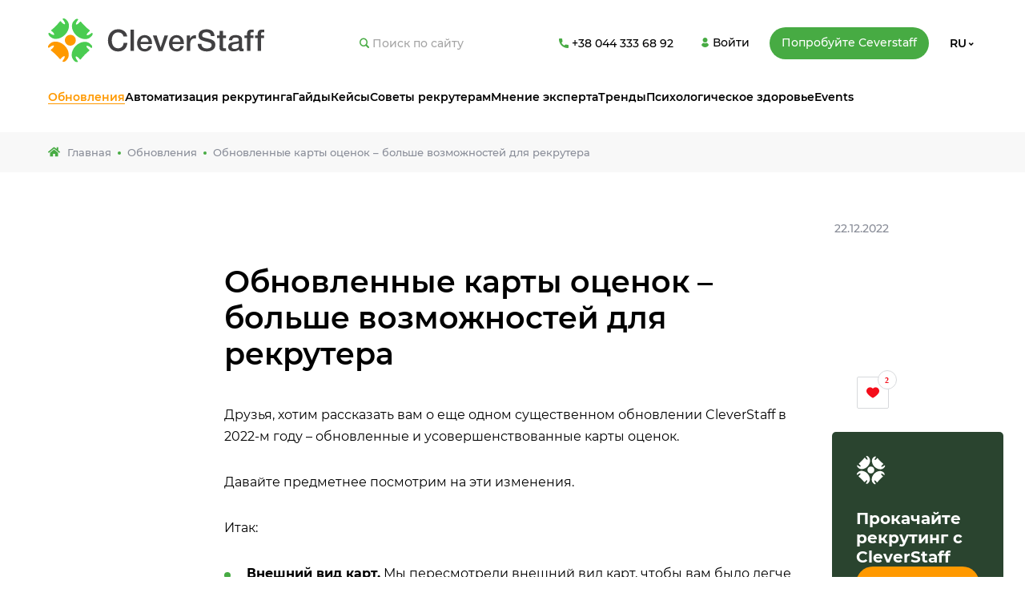

--- FILE ---
content_type: text/html; charset=UTF-8
request_url: https://cleverstaff.net/blog/ru/obnovlennye-karty-oczenok-bolshe-vozmozhnostej-dlya-rekrutera/
body_size: 13128
content:
<!DOCTYPE html><html lang="ru"><head><script data-no-optimize="1">var litespeed_docref=sessionStorage.getItem("litespeed_docref");litespeed_docref&&(Object.defineProperty(document,"referrer",{get:function(){return litespeed_docref}}),sessionStorage.removeItem("litespeed_docref"));</script> <meta charset="utf-8"><link data-optimized="2" rel="stylesheet" href="https://cleverstaff.net/blog/wp-content/litespeed/css/02a6c35eb2607f53a62f5631d94c5613.css?ver=e2fa9" /><meta http-equiv="X-UA-Compatible" content="IE=edge"><meta name="theme-color" content="#fff"><meta name="apple-mobile-web-app-status-bar-style" content="black-translucent"><meta name="viewport"
content="width=device-width, user-scalable=no, initial-scale=1.0, maximum-scale=1.0, minimum-scale=1.0"><meta name="keywords" content=""><meta name='robots' content='index, follow, max-image-preview:large, max-snippet:-1, max-video-preview:-1' /><link rel="alternate" href="https://cleverstaff.net/blog/uk/onovleni-karty-oczinok-bilshe-mozhlyvostej-dlya-rekrutera/" hreflang="uk" /><link rel="alternate" href="https://cleverstaff.net/blog/en/updated-scorecards-more-options-for-the-recruiter/" hreflang="en" /><link rel="alternate" href="https://cleverstaff.net/blog/pl/zaktualizowane-karty-ocen-wiecej-mozliwosci-dla-rekrutera/" hreflang="pl" /><link rel="alternate" href="https://cleverstaff.net/blog/ru/obnovlennye-karty-oczenok-bolshe-vozmozhnostej-dlya-rekrutera/" hreflang="ru" /><link rel="alternate" href="https://cleverstaff.net/blog/en/updated-scorecards-more-options-for-the-recruiter/" hreflang="x-default" /><title>Обновленные карты оценок – больше возможностей для рекрутера | CleverStaff</title><meta name="description" content="Обновленные и усовершенствованные карты оценок существенно улучшают и облегчают работу. Обязательно воспользуйтесь новыми возможностями!" /><link rel="canonical" href="https://cleverstaff.net/blog/ru/obnovlennye-karty-oczenok-bolshe-vozmozhnostej-dlya-rekrutera/" /><meta property="og:locale" content="ru_RU" /><meta property="og:locale:alternate" content="uk_UA" /><meta property="og:locale:alternate" content="" /><meta property="og:locale:alternate" content="pl_PL" /><meta property="og:type" content="article" /><meta property="og:title" content="Обновленные карты оценок – больше возможностей для рекрутера | CleverStaff" /><meta property="og:description" content="Обновленные и усовершенствованные карты оценок существенно улучшают и облегчают работу. Обязательно воспользуйтесь новыми возможностями!" /><meta property="og:url" content="https://cleverstaff.net/blog/ru/obnovlennye-karty-oczenok-bolshe-vozmozhnostej-dlya-rekrutera/" /><meta property="og:site_name" content="CleverStaff" /><meta property="article:publisher" content="https://www.facebook.com/cleverstaff.net" /><meta property="article:published_time" content="2022-12-21T16:19:09+00:00" /><meta property="article:modified_time" content="2022-12-22T09:38:22+00:00" /><meta property="og:image" content="https://cleverstaff.net/blog/wp-content/uploads/2022/12/card.png" /><meta property="og:image:width" content="1024" /><meta property="og:image:height" content="768" /><meta property="og:image:type" content="image/png" /><meta name="author" content="Elena Tarkhova" /><meta name="twitter:card" content="summary_large_image" /><meta name="twitter:label1" content="Написано автором" /><meta name="twitter:data1" content="Elena Tarkhova" />
<style id='wp-img-auto-sizes-contain-inline-css' type='text/css'>img:is([sizes=auto i],[sizes^="auto," i]){contain-intrinsic-size:3000px 1500px}
/*# sourceURL=wp-img-auto-sizes-contain-inline-css */</style><style id='classic-theme-styles-inline-css' type='text/css'>/*! This file is auto-generated */
.wp-block-button__link{color:#fff;background-color:#32373c;border-radius:9999px;box-shadow:none;text-decoration:none;padding:calc(.667em + 2px) calc(1.333em + 2px);font-size:1.125em}.wp-block-file__button{background:#32373c;color:#fff;text-decoration:none}
/*# sourceURL=/wp-includes/css/classic-themes.min.css */</style><link rel='stylesheet' id='fancyboxcss-css' href='//cdn.jsdelivr.net/npm/@fancyapps/ui@4.0/dist/fancybox.css?ver=6.9' type='text/css' media='all' /> <script type="litespeed/javascript" data-src="//cdn.jsdelivr.net/npm/@fancyapps/ui@4.0/dist/fancybox.umd.js?ver=6.9" id="fancyboxjs-js"></script> <script type="litespeed/javascript" data-src="https://cleverstaff.net/blog/wp-includes/js/jquery/jquery.min.js" id="jquery-core-js"></script> <link rel="apple-touch-icon" sizes="180x180" href="/wp-content/uploads/fbrfg/apple-touch-icon.png"><link rel="icon" type="image/png" sizes="32x32" href="/wp-content/uploads/fbrfg/favicon-32x32.png"><link rel="icon" type="image/png" sizes="16x16" href="/wp-content/uploads/fbrfg/favicon-16x16.png"><link rel="manifest" href="/wp-content/uploads/fbrfg/site.webmanifest"><link rel="shortcut icon" href="/wp-content/uploads/fbrfg/favicon.ico"><meta name="msapplication-TileColor" content="#da532c"><meta name="msapplication-config" content="/wp-content/uploads/fbrfg/browserconfig.xml"><meta name="theme-color" content="#ffffff"> <script type="litespeed/javascript">document.documentElement.className=document.documentElement.className.replace('no-js','js')</script> <style>.no-js img.lazyload { display: none; }
			figure.wp-block-image img.lazyloading { min-width: 150px; }
							.lazyload, .lazyloading { opacity: 0; }
				.lazyloaded {
					opacity: 1;
					transition: opacity 400ms;
					transition-delay: 0ms;
				}</style><link rel="icon" href="https://cleverstaff.net/blog/wp-content/uploads/2021/11/favicon-150x150.png" sizes="32x32" /><link rel="icon" href="https://cleverstaff.net/blog/wp-content/uploads/2021/11/favicon-300x300.png" sizes="192x192" /><link rel="apple-touch-icon" href="https://cleverstaff.net/blog/wp-content/uploads/2021/11/favicon-300x300.png" /><meta name="msapplication-TileImage" content="https://cleverstaff.net/blog/wp-content/uploads/2021/11/favicon-300x300.png" /> <script type="litespeed/javascript">(function(w,d,s,l,i){w[l]=w[l]||[];w[l].push({'gtm.start':new Date().getTime(),event:'gtm.js'});var f=d.getElementsByTagName(s)[0],j=d.createElement(s),dl=l!='dataLayer'?'&l='+l:'';j.async=!0;j.src='https://www.googletagmanager.com/gtm.js?id='+i+dl;f.parentNode.insertBefore(j,f)})(window,document,'script','dataLayer','GTM-K9SHJT6')</script> </head><body class="ru_nav"><noscript><iframe
height="0" width="0" style="display:none;visibility:hidden" data-src="https://www.googletagmanager.com/ns.html?id=GTM-K9SHJT6" class="lazyload" src="[data-uri]"></iframe></noscript>
<style>.page-main{
	margin-top:-15px!important;
}</style><div class="page"><header class="header" id="header"><div class="container"><div class="header__row">
<a class="header__logo" href="https://cleverstaff.net/ru/">
<img data-lazyloaded="1" src="[data-uri]" class="img-width no-lazy"
data-src="https://cleverstaff.net/blog/wp-content/uploads/2021/11/logo.svg"
alt="http://Logo">
</a><form class="header__search" role="search" method="get" id="searchform" action="https://cleverstaff.net/blog/ru/">
<label class="header__search-block">
<input class="_rst header__search-input" type="text" required placeholder="Поиск по сайту" value="" name="s" id="s">
<input type="hidden" value="post" name="post_type" />
<span class="_icn-search header__search-icon"></span>
</label></form>
<a class="header__tel"
href="tel:+380443336892">
<span class="_icn-phone header__tel-icon"></span>
<span
class="header__tel-text">+38 044 333 68 92</span>
</a>
<a class="btn btn--border header__btn-border" rel="nofollow" target="_blank"
href="https://cleverstaff.net/ru/signin.html?redirect=false">
<span class="_icn-user"></span>
<span class="btn__text">Войти</span>
</a>
<a class="btn btn--green header__btn-fill" rel="nofollow" target="_blank"
href="https://cleverstaff.net/ru/request.html?redirect=false">
<span class="btn__text">Попробуйте Сeverstaff</span>
</a><div class="header__langs">
<button type="button" class="header__langs-active">
<span class="header__langs-active_text">RU</span>
<span class="_icn-arrow-langs header__langs-active_arrow"></span>
</button><div class="header__langs-block">
<a class="header__langs-link"
lang="uk"
href="https://cleverstaff.net/blog/uk/onovleni-karty-oczinok-bilshe-mozhlyvostej-dlya-rekrutera/">UA</a>
<a class="header__langs-link"
lang="en"
href="https://cleverstaff.net/blog/en/updated-scorecards-more-options-for-the-recruiter/">EN</a>
<a class="header__langs-link"
lang="pl-PL"
href="https://cleverstaff.net/blog/pl/zaktualizowane-karty-ocen-wiecej-mozliwosci-dla-rekrutera/">PL</a></div></div>
<button type="button" class="_icn-search header__srch"></button>
<button type="button" class="header__toggle">
<span></span><span></span><span></span>
</button></div><nav class="menu header__menu"><ul class="menu__list"><li id="nav-menu-item-1817" class="menu__item  menu-item-even menu-item menu-item-type-taxonomy menu-item-object-category current-post-ancestor current-menu-parent current-post-parent"><a href="https://cleverstaff.net/blog/ru/category/opisanie-relizov/" class="menu__link">Обновления</a></li><li id="nav-menu-item-1816" class="menu__item  menu-item-even menu-item menu-item-type-taxonomy menu-item-object-category"><a href="https://cleverstaff.net/blog/ru/category/rekruteram/" class="menu__link">Автоматизация рекрутинга</a></li><li id="nav-menu-item-1818" class="menu__item  menu-item-even menu-item menu-item-type-taxonomy menu-item-object-category"><a href="https://cleverstaff.net/blog/ru/category/gajdy-po-rabote-cleverstaff/" class="menu__link">Гайды</a></li><li id="nav-menu-item-12343" class="menu__item  menu-item-even menu-item menu-item-type-taxonomy menu-item-object-category"><a href="https://cleverstaff.net/blog/ru/category/kejsy/" class="menu__link">Кейсы</a></li><li id="nav-menu-item-10898" class="menu__item  menu-item-even menu-item menu-item-type-taxonomy menu-item-object-category"><a href="https://cleverstaff.net/blog/ru/category/sovety-rekruteram/" class="menu__link">Советы рекрутерам</a></li><li id="nav-menu-item-10897" class="menu__item  menu-item-even menu-item menu-item-type-taxonomy menu-item-object-category"><a href="https://cleverstaff.net/blog/ru/category/mnenie-eksperta/" class="menu__link">Мнение эксперта</a></li><li id="nav-menu-item-10899" class="menu__item  menu-item-even menu-item menu-item-type-taxonomy menu-item-object-category"><a href="https://cleverstaff.net/blog/ru/category/trendy/" class="menu__link">Тренды</a></li><li id="nav-menu-item-1957" class="menu__item  menu-item-even menu-item menu-item-type-taxonomy menu-item-object-category"><a href="https://cleverstaff.net/blog/ru/category/psihologicheskoe-zdorove-rekrutera/" class="menu__link">Психологическое здоровье</a></li><li id="nav-menu-item-14834" class="menu__item  menu-item-even menu-item menu-item-type-taxonomy menu-item-object-category"><a href="https://cleverstaff.net/blog/ru/category/events/" class="menu__link">Events</a></li></ul></nav></div></header><main class="page-main"><nav class="bread" aria-label="breadcrumb"><ul class="container bread__list" itemscope itemtype="http://schema.org/BreadcrumbList"><li class="bread__item" itemprop="itemListElement" itemscope itemtype="http://schema.org/ListItem"
aria-label="1">
<a href="https://cleverstaff.net/blog/ru/" class="bread__link" itemprop="item">
<span itemprop="name">
<svg class="bread__home-icon" xmlns="http://www.w3.org/2000/svg" viewBox="0 0 576 512">
<path d="M280.37 148.26L96 300.11V464a16 16 0 0 0 16 16l112.06-.29a16 16 0 0 0 15.92-16V368a16 16 0 0 1 16-16h64a16 16 0 0 1 16 16v95.64a16 16 0 0 0 16 16.05L464 480a16 16 0 0 0 16-16V300L295.67 148.26a12.19 12.19 0 0 0-15.3 0zM571.6 251.47L488 182.56V44.05a12 12 0 0 0-12-12h-56a12 12 0 0 0-12 12v72.61L318.47 43a48 48 0 0 0-61 0L4.34 251.47a12 12 0 0 0-1.6 16.9l25.5 31A12 12 0 0 0 45.15 301l235.22-193.74a12.19 12.19 0 0 1 15.3 0L530.9 301a12 12 0 0 0 16.9-1.6l25.5-31a12 12 0 0 0-1.7-16.93z"></path>
</svg>
Главная      </span>
</a><meta itemprop="position" content="1"></li><li class="bread__separate bread__item" aria-hidden="true"></li><li class="bread__item" itemprop="itemListElement" itemscope itemtype="http://schema.org/ListItem"
aria-label="2">
<a href="https://cleverstaff.net/blog/ru/category/opisanie-relizov/" class="bread__link"
itemprop="item"><span itemprop="name">Обновления</span></a><meta itemprop="position" content="2"></li><li class="bread__separate bread__item" aria-hidden="true"></li><li class="bread__item" itemprop="itemListElement" itemscope itemtype="http://schema.org/ListItem"
aria-label="3">
<span class="bread__link" itemprop="name">Обновленные карты оценок – больше возможностей для рекрутера</span><meta itemprop="position" content="3"></li></ul></nav><div class="readbar"></div><section class="article" id="article"><div class="container"><div class="article__inner"><div class="article__details">
<span class="article__autor">
</span><div class="article__details-right">
<time datetime="22.12.2022" class="article__date">22.12.2022</time></div></div><div class="article__core"><div class="article__block" id="articleRead"><div class="text-block article__wrapper"><h1>Обновленные карты оценок – больше возможностей для рекрутера</h1><p>Друзья, хотим рассказать вам о еще одном существенном обновлении CleverStaff в 2022-м году &#8211; обновленные и усовершенствованные карты оценок.</p><p>Давайте предметнее посмотрим на эти изменения.</p><p>Итак:</p><ul><li><strong>Внешний вид карт.</strong> Мы пересмотрели внешний вид карт, чтобы вам было легче ориентироваться в случае, если оценок много, и заменили визуальное отображение оценки на числовое – для удобства сравнения кандидатов между собой.</li></ul><p><img fetchpriority="high" decoding="async"   alt="" width="1740" height="1306" data-srcset="https://cleverstaff.net/blog/wp-content/uploads/2022/12/skorkardy-1.png 1740w, https://cleverstaff.net/blog/wp-content/uploads/2022/12/skorkardy-1-300x225.png 300w, https://cleverstaff.net/blog/wp-content/uploads/2022/12/skorkardy-1-1024x769.png 1024w, https://cleverstaff.net/blog/wp-content/uploads/2022/12/skorkardy-1-768x576.png 768w, https://cleverstaff.net/blog/wp-content/uploads/2022/12/skorkardy-1-1536x1153.png 1536w"  data-src="https://cleverstaff.net/blog/wp-content/uploads/2022/12/skorkardy-1.png" data-sizes="(max-width: 1740px) 100vw, 1740px" class="aligncenter wp-image-14147 size-full lazyload" src="[data-uri]" /></p><ul><li><strong>Формирование оценки.</strong> Ранее общую оценку по карте пользователи выставляли самостоятельно, а оценки по критериям не влияли на нее. Мы посчитали, что это неправильно, поэтому теперь общая оценка считается как средняя между всеми критериями в карте.</li><li><strong>Комментарии под критериями.</strong> Также, кроме общего комментария, теперь можно оставить отдельный комментарий под каждым из критериев.</li></ul><p><img decoding="async"   alt="" width="1672" height="1172" data-srcset="https://cleverstaff.net/blog/wp-content/uploads/2022/12/coments-1.png 1672w, https://cleverstaff.net/blog/wp-content/uploads/2022/12/coments-1-300x210.png 300w, https://cleverstaff.net/blog/wp-content/uploads/2022/12/coments-1-1024x718.png 1024w, https://cleverstaff.net/blog/wp-content/uploads/2022/12/coments-1-768x538.png 768w, https://cleverstaff.net/blog/wp-content/uploads/2022/12/coments-1-1536x1077.png 1536w"  data-src="https://cleverstaff.net/blog/wp-content/uploads/2022/12/coments-1.png" data-sizes="(max-width: 1672px) 100vw, 1672px" class="aligncenter wp-image-14145 size-full lazyload" src="[data-uri]" /></p><ul><li><strong>До 3-х карт – к одной вакансии.</strong> Ранее можно было добавлять только одну карту оценок к Вакансии, и в случае ее замены уже проставленные оценки по ней удалялись. Теперь же можно прикрепить до 3 карт к одной вакансии, и при замене карты оценки не удаляются.</li></ul><p><img decoding="async"   alt="" width="1802" height="474" data-srcset="https://cleverstaff.net/blog/wp-content/uploads/2022/12/3-scorecard-1.png 1802w, https://cleverstaff.net/blog/wp-content/uploads/2022/12/3-scorecard-1-300x79.png 300w, https://cleverstaff.net/blog/wp-content/uploads/2022/12/3-scorecard-1-1024x269.png 1024w, https://cleverstaff.net/blog/wp-content/uploads/2022/12/3-scorecard-1-768x202.png 768w, https://cleverstaff.net/blog/wp-content/uploads/2022/12/3-scorecard-1-1536x404.png 1536w"  data-src="https://cleverstaff.net/blog/wp-content/uploads/2022/12/3-scorecard-1.png" data-sizes="(max-width: 1802px) 100vw, 1802px" class="alignnone wp-image-14144 size-full lazyload" src="[data-uri]" /></p><ul><li><strong>Предыдущие оценки сохраняются – </strong>об этом можете не беспокоиться. Мы преобразуем их оценку в новый числовой формат. Общая оценка в них будет основана на прежней общей оценке. По новой формуле она пересчитается только в случае ее редактирования. </li><li><strong>Расширенный поиск по кандидатам</strong>. Благодаря ему теперь можно найти всех кандидатов, которые были оценены по выбранной вами карте оценки.</li></ul><p><img decoding="async"   alt="" width="2098" height="1058" data-srcset="https://cleverstaff.net/blog/wp-content/uploads/2022/12/list-1.png 2098w, https://cleverstaff.net/blog/wp-content/uploads/2022/12/list-1-300x151.png 300w, https://cleverstaff.net/blog/wp-content/uploads/2022/12/list-1-1024x516.png 1024w, https://cleverstaff.net/blog/wp-content/uploads/2022/12/list-1-768x387.png 768w, https://cleverstaff.net/blog/wp-content/uploads/2022/12/list-1-1536x775.png 1536w, https://cleverstaff.net/blog/wp-content/uploads/2022/12/list-1-2048x1033.png 2048w"  data-src="https://cleverstaff.net/blog/wp-content/uploads/2022/12/list-1.png" data-sizes="(max-width: 2098px) 100vw, 2098px" class="aligncenter wp-image-14146 size-full lazyload" src="[data-uri]" /></p><p>Также хотим сообщить, что в будущем мы планируем добавить отображение оценок в нашем Конструкторе отчетов и в выгрузке кандидатов в Excel.</p><p>Надеемся, что наше обновление по картам оценок будет вам полезно!</p><p>Желаем результативной работы с CleverStaff!</p></div><div class="article__repost"><div class="article__repost-sticky">
<button type="button" class="js-postLike _icn-heart article__repost-link article__repost-link--red"
data-post-id="14142">
<span class="article__repost-count">2</span>
</button></div></div><div class="article__right_side"><div class="side_wrap"><div class="side_demo"><div class="block_wrap"><div class="side_title">Прокачайте рекрутинг с CleverStaff</div><div class="side_btn">
<a href="https://cleverstaff.net/ru/request.html?redirect=false" class="btn_demo">Запросить Демо</a></div></div></div><div class="side_related"><div class="related_title">Рекомендуемые статьи</div><div class="related-block"><div class="related_items">
<a href="https://cleverstaff.net/blog/ru/obnovlenie-v-cleverstaff-podderzhka-regionov-v-vakansiyah-i-uluchshennyj-avtopodbor/">Обновление в CleverStaff: добавляем выбор региона в вакансиях и улучшаем автоподбор</a></div><div class="related_items">
<a href="https://cleverstaff.net/blog/ru/cleverstaff-i-brainy-hr-osobennosti-i-preimushhestva-integraczii/">CleverStaff і Brainy HR: особенности и преимущества интеграции</a></div><div class="related_items">
<a href="https://cleverstaff.net/blog/ru/apdejt-kotoryj-sekonomit-vremya-i-nervy-novye-formaty-raboty-i-tipy-zanyatosti/">Обновление CleverStaff, которое делает вакансии ещё точнее</a></div></div></div></div></div><div class="article__menu"><ul class="article__menu-list"></ul></div></div><div class="article__autors" hidden ><div class="article__autors-item">
<picture class="article__autors-pic">
<img class="img-cover"
src=""
alt="">
</picture><div class="article__autors-content"><div class="article__autors-top">
<span class="article__autors-pos"> Автор:</span>
<a class="article__autors-name"
href="https://cleverstaff.net/blog/ru/author/elena-tarkhova/"> </a></div></div></div></div></div></div></div></section></main><footer class="footer"><div class="container"><h4 class="footer__heading heading--center">Мы в соцсетях</h4>
<svg class="hidden" width="0" height="0">
<symbol id="icon-telegram" viewBox="0 0 24 24">
<path d="M5.77478 12.2221L8.75977 19.684L12.6458 15.798L19.3087 21.0938L24 0L0 9.99683L5.77478 12.2221ZM17.142 6.052L9.79596 12.7524L8.88098 16.2008L7.19073 11.9744L17.142 6.052Z"></path>
</symbol>
<symbol id="icon-facebook" viewBox="0 0 24 24">
<path d="M2.42085 4.64801C2.42085 5.25282 2.42085 7.95233 2.42085 7.95233H0V11.9929H2.42085V23.9999H7.3938V11.9932H10.7309C10.7309 11.9932 11.0434 10.0558 11.1949 7.93743C10.7606 7.93743 7.41261 7.93743 7.41261 7.93743C7.41261 7.93743 7.41261 5.58678 7.41261 5.17476C7.41261 4.76184 7.95481 4.20642 8.49071 4.20642C9.0256 4.20642 10.1545 4.20642 11.2002 4.20642C11.2002 3.6563 11.2002 1.7555 11.2002 1.44333e-08C9.80428 1.44333e-08 8.21623 1.44333e-08 7.51623 1.44333e-08C2.29793 -0.000278981 2.42085 4.04427 2.42085 4.64801Z"></path>
</symbol>
<symbol id="icon-linkedin" viewBox="0 0 24 24">
<path d="M24 14.5937V23.4666H18.856V15.1879C18.856 13.1082 18.112 11.6889 16.2501 11.6889C14.8287 11.6889 13.9828 12.6454 13.6107 13.5707C13.475 13.9015 13.4401 14.3619 13.4401 14.8249V23.4666H8.29438C8.29438 23.4666 8.36368 9.44522 8.29438 7.99249H13.4396V10.1859C13.4291 10.2023 13.4156 10.22 13.4058 10.2359H13.4396V10.1859C14.1232 9.13302 15.344 7.62897 18.0766 7.62897C21.462 7.62891 24 9.84061 24 14.5937ZM2.91175 0.533203C1.15141 0.533203 0 1.68785 0 3.20624C0 4.69155 1.1181 5.88124 2.84345 5.88124H2.87782C4.67225 5.88124 5.78823 4.69177 5.78823 3.20624C5.75442 1.68785 4.67225 0.533203 2.91175 0.533203ZM0.30561 23.4666H5.44936V7.99249H0.30561V23.4666Z"></path>
</symbol>
<symbol id="icon-youtube" viewBox="0 0 24 24">
<path d="M12.0098428,3.60937995 C12.3168939,3.60960767 19.5521477,3.62031064 21.390293,4.12335 C22.418242,4.400204 23.228848,5.210626 23.505518,6.238758 C23.9573538,7.88905309 23.9969266,11.1120653 23.9998815,11.8691548 L23.99989,12.0726913 C23.9981844,12.4957418 23.9700425,16.0393715 23.505701,17.803651 C23.228848,18.831601 22.418425,19.642206 21.390293,19.918877 C19.7119864,20.3606661 13.5345351,20.4076649 12.2391777,20.4126648 L11.7613167,20.4126412 C10.4690903,20.4074432 4.30542323,20.3585817 2.609608,19.899284 C1.581475,19.622431 0.771054,18.811826 0.4942,17.783876 C0.0449272727,16.094486 0.00408429752,12.7060043 0.000371299775,12.1038786 L0.000371299775,11.919197 C0.00408429752,11.3198682 0.0449272727,7.94595982 0.4942,6.238758 C0.770871,5.210809 1.601251,4.380428 2.609425,4.103758 C4.48753,3.609375 11.999767,3.609375 11.999767,3.609375 Z M9.60791,8.413086 L9.60791,15.609131 L15.854919,12.011108 L9.60791,8.413086 Z"></path>
</symbol>
</svg><nav class="social">
<a class="social__item" href="https://t.me/s/Cleverstaff" target="_blank">
<svg class="icon" width="24" height="24">
<use xlink:href="#icon-telegram"></use>
</svg>
</a>
<a class="social__item" href="https://www.facebook.com/cleverstaff" target="_blank">
<svg class="icon" width="24" height="24">
<use xlink:href="#icon-facebook"></use>
</svg>
</a>
<a class="social__item" href="https://www.linkedin.com/company/cleverstaff/" target="_blank">
<svg class="icon" width="24" height="24">
<use xlink:href="#icon-linkedin"></use>
</svg>
</a>
<a class="social__item" href="https://www.youtube.com/user/cleverstaff" target="_blank">
<svg class="icon" width="24" height="24">
<use xlink:href="#icon-youtube"></use>
</svg>
</a></nav><div class="row"><div class="col-md-4 offset-lg-1"><nav class="link-list" id="menu-menyu-levaya-kolonka-ru" class="menu"><a  href="https://cleverstaff.net/ru/why.html"  class="menu-item menu-item-type-custom menu-item-object-custom">Почему</a></li>
<a  href="https://cleverstaff.net/ru/price.html"  class="menu-item menu-item-type-custom menu-item-object-custom">Цены</a></li>
<a  href="https://cleverstaff.net/ru/referral-program.html"  class="hide menu-item menu-item-type-custom menu-item-object-custom">Реферальная программа</a></li>
<a  href="https://cleverstaff.net/ru/contact-us.html"  class="menu-item menu-item-type-custom menu-item-object-custom">Контакты</a></li></nav></div><div class="col-md-4 col-shift"><nav class="link-list" id="menu-menyu-pravaya-kolonka-ru" class="menu"><a  href="https://cleverstaff.net/ru/privacy.html"  class="menu-item menu-item-type-custom menu-item-object-custom">Политика приватности</a></li>
<a  href="https://cleverstaff.net/ru/terms.html"  class="menu-item menu-item-type-custom menu-item-object-custom">Публичная оферта</a></li>
<a  href="https://cleverstaff.net/ru/api.html"  class="menu-item menu-item-type-custom menu-item-object-custom">API</a></li></nav></div><div class="col-md-3 offset-md-1 offset-lg-0">
<address class="contact-info">
<a href="tel:+380443336892">+38 044 333 68 92</a>
<a href="mailto:bizdev@cleverstaff.net">bizdev@cleverstaff.net</a>
</address>
<a href="https://www.capterra.com/p/137247/CleverStaff/#reviews" target="_blank">
<img  alt="review" data-src="https://cleverstaff.net/blog/wp-content/uploads/2022/05/capterra.png" class="lazyload" src="[data-uri]">
</a></div></div>
<a class="scroll-top" href="#"></a><p class="copy">Copyright © CleverStaff 2026 All Rights Reserved</p></div></footer></div> <script type="speculationrules">{"prefetch":[{"source":"document","where":{"and":[{"href_matches":"/blog/*"},{"not":{"href_matches":["/blog/wp-*.php","/blog/wp-admin/*","/blog/wp-content/uploads/*","/blog/wp-content/*","/blog/wp-content/plugins/*","/blog/wp-content/themes/cleverstaff/*","/blog/*\\?(.+)"]}},{"not":{"selector_matches":"a[rel~=\"nofollow\"]"}},{"not":{"selector_matches":".no-prefetch, .no-prefetch a"}}]},"eagerness":"conservative"}]}</script> <script type="litespeed/javascript">(function(){var expirationDate=new Date();expirationDate.setTime(expirationDate.getTime()+31536000*1000);document.cookie="pll_language=ru; expires="+expirationDate.toUTCString()+"; path=/blog/; secure; SameSite=Lax"}())</script> <script id="wp-i18n-js-after" type="litespeed/javascript">wp.i18n.setLocaleData({'text direction\u0004ltr':['ltr']})</script> <script id="contact-form-7-js-translations" type="litespeed/javascript">(function(domain,translations){var localeData=translations.locale_data[domain]||translations.locale_data.messages;localeData[""].domain=domain;wp.i18n.setLocaleData(localeData,domain)})("contact-form-7",{"translation-revision-date":"2025-09-30 08:46:06+0000","generator":"GlotPress\/4.0.1","domain":"messages","locale_data":{"messages":{"":{"domain":"messages","plural-forms":"nplurals=3; plural=(n % 10 == 1 && n % 100 != 11) ? 0 : ((n % 10 >= 2 && n % 10 <= 4 && (n % 100 < 12 || n % 100 > 14)) ? 1 : 2);","lang":"ru"},"This contact form is placed in the wrong place.":["\u042d\u0442\u0430 \u043a\u043e\u043d\u0442\u0430\u043a\u0442\u043d\u0430\u044f \u0444\u043e\u0440\u043c\u0430 \u0440\u0430\u0437\u043c\u0435\u0449\u0435\u043d\u0430 \u0432 \u043d\u0435\u043f\u0440\u0430\u0432\u0438\u043b\u044c\u043d\u043e\u043c \u043c\u0435\u0441\u0442\u0435."],"Error:":["\u041e\u0448\u0438\u0431\u043a\u0430:"]}},"comment":{"reference":"includes\/js\/index.js"}})</script> <script id="contact-form-7-js-before" type="litespeed/javascript">var wpcf7={"api":{"root":"https:\/\/cleverstaff.net\/blog\/wp-json\/","namespace":"contact-form-7\/v1"},"cached":1}</script> <script id="process_simple_like-js-extra" type="litespeed/javascript">var ajax_var={"url":"https://cleverstaff.net/blog/wp-admin/admin-ajax.php","nonce":"ff87abffd8"}</script> <script type="litespeed/javascript">Fancybox.bind(".text-block a > img")</script> <script data-no-optimize="1">!function(t,e){"object"==typeof exports&&"undefined"!=typeof module?module.exports=e():"function"==typeof define&&define.amd?define(e):(t="undefined"!=typeof globalThis?globalThis:t||self).LazyLoad=e()}(this,function(){"use strict";function e(){return(e=Object.assign||function(t){for(var e=1;e<arguments.length;e++){var n,a=arguments[e];for(n in a)Object.prototype.hasOwnProperty.call(a,n)&&(t[n]=a[n])}return t}).apply(this,arguments)}function i(t){return e({},it,t)}function o(t,e){var n,a="LazyLoad::Initialized",i=new t(e);try{n=new CustomEvent(a,{detail:{instance:i}})}catch(t){(n=document.createEvent("CustomEvent")).initCustomEvent(a,!1,!1,{instance:i})}window.dispatchEvent(n)}function l(t,e){return t.getAttribute(gt+e)}function c(t){return l(t,bt)}function s(t,e){return function(t,e,n){e=gt+e;null!==n?t.setAttribute(e,n):t.removeAttribute(e)}(t,bt,e)}function r(t){return s(t,null),0}function u(t){return null===c(t)}function d(t){return c(t)===vt}function f(t,e,n,a){t&&(void 0===a?void 0===n?t(e):t(e,n):t(e,n,a))}function _(t,e){nt?t.classList.add(e):t.className+=(t.className?" ":"")+e}function v(t,e){nt?t.classList.remove(e):t.className=t.className.replace(new RegExp("(^|\\s+)"+e+"(\\s+|$)")," ").replace(/^\s+/,"").replace(/\s+$/,"")}function g(t){return t.llTempImage}function b(t,e){!e||(e=e._observer)&&e.unobserve(t)}function p(t,e){t&&(t.loadingCount+=e)}function h(t,e){t&&(t.toLoadCount=e)}function n(t){for(var e,n=[],a=0;e=t.children[a];a+=1)"SOURCE"===e.tagName&&n.push(e);return n}function m(t,e){(t=t.parentNode)&&"PICTURE"===t.tagName&&n(t).forEach(e)}function a(t,e){n(t).forEach(e)}function E(t){return!!t[st]}function I(t){return t[st]}function y(t){return delete t[st]}function A(e,t){var n;E(e)||(n={},t.forEach(function(t){n[t]=e.getAttribute(t)}),e[st]=n)}function k(a,t){var i;E(a)&&(i=I(a),t.forEach(function(t){var e,n;e=a,(t=i[n=t])?e.setAttribute(n,t):e.removeAttribute(n)}))}function L(t,e,n){_(t,e.class_loading),s(t,ut),n&&(p(n,1),f(e.callback_loading,t,n))}function w(t,e,n){n&&t.setAttribute(e,n)}function x(t,e){w(t,ct,l(t,e.data_sizes)),w(t,rt,l(t,e.data_srcset)),w(t,ot,l(t,e.data_src))}function O(t,e,n){var a=l(t,e.data_bg_multi),i=l(t,e.data_bg_multi_hidpi);(a=at&&i?i:a)&&(t.style.backgroundImage=a,n=n,_(t=t,(e=e).class_applied),s(t,ft),n&&(e.unobserve_completed&&b(t,e),f(e.callback_applied,t,n)))}function N(t,e){!e||0<e.loadingCount||0<e.toLoadCount||f(t.callback_finish,e)}function C(t,e,n){t.addEventListener(e,n),t.llEvLisnrs[e]=n}function M(t){return!!t.llEvLisnrs}function z(t){if(M(t)){var e,n,a=t.llEvLisnrs;for(e in a){var i=a[e];n=e,i=i,t.removeEventListener(n,i)}delete t.llEvLisnrs}}function R(t,e,n){var a;delete t.llTempImage,p(n,-1),(a=n)&&--a.toLoadCount,v(t,e.class_loading),e.unobserve_completed&&b(t,n)}function T(o,r,c){var l=g(o)||o;M(l)||function(t,e,n){M(t)||(t.llEvLisnrs={});var a="VIDEO"===t.tagName?"loadeddata":"load";C(t,a,e),C(t,"error",n)}(l,function(t){var e,n,a,i;n=r,a=c,i=d(e=o),R(e,n,a),_(e,n.class_loaded),s(e,dt),f(n.callback_loaded,e,a),i||N(n,a),z(l)},function(t){var e,n,a,i;n=r,a=c,i=d(e=o),R(e,n,a),_(e,n.class_error),s(e,_t),f(n.callback_error,e,a),i||N(n,a),z(l)})}function G(t,e,n){var a,i,o,r,c;t.llTempImage=document.createElement("IMG"),T(t,e,n),E(c=t)||(c[st]={backgroundImage:c.style.backgroundImage}),o=n,r=l(a=t,(i=e).data_bg),c=l(a,i.data_bg_hidpi),(r=at&&c?c:r)&&(a.style.backgroundImage='url("'.concat(r,'")'),g(a).setAttribute(ot,r),L(a,i,o)),O(t,e,n)}function D(t,e,n){var a;T(t,e,n),a=e,e=n,(t=It[(n=t).tagName])&&(t(n,a),L(n,a,e))}function V(t,e,n){var a;a=t,(-1<yt.indexOf(a.tagName)?D:G)(t,e,n)}function F(t,e,n){var a;t.setAttribute("loading","lazy"),T(t,e,n),a=e,(e=It[(n=t).tagName])&&e(n,a),s(t,vt)}function j(t){t.removeAttribute(ot),t.removeAttribute(rt),t.removeAttribute(ct)}function P(t){m(t,function(t){k(t,Et)}),k(t,Et)}function S(t){var e;(e=At[t.tagName])?e(t):E(e=t)&&(t=I(e),e.style.backgroundImage=t.backgroundImage)}function U(t,e){var n;S(t),n=e,u(e=t)||d(e)||(v(e,n.class_entered),v(e,n.class_exited),v(e,n.class_applied),v(e,n.class_loading),v(e,n.class_loaded),v(e,n.class_error)),r(t),y(t)}function $(t,e,n,a){var i;n.cancel_on_exit&&(c(t)!==ut||"IMG"===t.tagName&&(z(t),m(i=t,function(t){j(t)}),j(i),P(t),v(t,n.class_loading),p(a,-1),r(t),f(n.callback_cancel,t,e,a)))}function q(t,e,n,a){var i,o,r=(o=t,0<=pt.indexOf(c(o)));s(t,"entered"),_(t,n.class_entered),v(t,n.class_exited),i=t,o=a,n.unobserve_entered&&b(i,o),f(n.callback_enter,t,e,a),r||V(t,n,a)}function H(t){return t.use_native&&"loading"in HTMLImageElement.prototype}function B(t,i,o){t.forEach(function(t){return(a=t).isIntersecting||0<a.intersectionRatio?q(t.target,t,i,o):(e=t.target,n=t,a=i,t=o,void(u(e)||(_(e,a.class_exited),$(e,n,a,t),f(a.callback_exit,e,n,t))));var e,n,a})}function J(e,n){var t;et&&!H(e)&&(n._observer=new IntersectionObserver(function(t){B(t,e,n)},{root:(t=e).container===document?null:t.container,rootMargin:t.thresholds||t.threshold+"px"}))}function K(t){return Array.prototype.slice.call(t)}function Q(t){return t.container.querySelectorAll(t.elements_selector)}function W(t){return c(t)===_t}function X(t,e){return e=t||Q(e),K(e).filter(u)}function Y(e,t){var n;(n=Q(e),K(n).filter(W)).forEach(function(t){v(t,e.class_error),r(t)}),t.update()}function t(t,e){var n,a,t=i(t);this._settings=t,this.loadingCount=0,J(t,this),n=t,a=this,Z&&window.addEventListener("online",function(){Y(n,a)}),this.update(e)}var Z="undefined"!=typeof window,tt=Z&&!("onscroll"in window)||"undefined"!=typeof navigator&&/(gle|ing|ro)bot|crawl|spider/i.test(navigator.userAgent),et=Z&&"IntersectionObserver"in window,nt=Z&&"classList"in document.createElement("p"),at=Z&&1<window.devicePixelRatio,it={elements_selector:".lazy",container:tt||Z?document:null,threshold:300,thresholds:null,data_src:"src",data_srcset:"srcset",data_sizes:"sizes",data_bg:"bg",data_bg_hidpi:"bg-hidpi",data_bg_multi:"bg-multi",data_bg_multi_hidpi:"bg-multi-hidpi",data_poster:"poster",class_applied:"applied",class_loading:"litespeed-loading",class_loaded:"litespeed-loaded",class_error:"error",class_entered:"entered",class_exited:"exited",unobserve_completed:!0,unobserve_entered:!1,cancel_on_exit:!0,callback_enter:null,callback_exit:null,callback_applied:null,callback_loading:null,callback_loaded:null,callback_error:null,callback_finish:null,callback_cancel:null,use_native:!1},ot="src",rt="srcset",ct="sizes",lt="poster",st="llOriginalAttrs",ut="loading",dt="loaded",ft="applied",_t="error",vt="native",gt="data-",bt="ll-status",pt=[ut,dt,ft,_t],ht=[ot],mt=[ot,lt],Et=[ot,rt,ct],It={IMG:function(t,e){m(t,function(t){A(t,Et),x(t,e)}),A(t,Et),x(t,e)},IFRAME:function(t,e){A(t,ht),w(t,ot,l(t,e.data_src))},VIDEO:function(t,e){a(t,function(t){A(t,ht),w(t,ot,l(t,e.data_src))}),A(t,mt),w(t,lt,l(t,e.data_poster)),w(t,ot,l(t,e.data_src)),t.load()}},yt=["IMG","IFRAME","VIDEO"],At={IMG:P,IFRAME:function(t){k(t,ht)},VIDEO:function(t){a(t,function(t){k(t,ht)}),k(t,mt),t.load()}},kt=["IMG","IFRAME","VIDEO"];return t.prototype={update:function(t){var e,n,a,i=this._settings,o=X(t,i);{if(h(this,o.length),!tt&&et)return H(i)?(e=i,n=this,o.forEach(function(t){-1!==kt.indexOf(t.tagName)&&F(t,e,n)}),void h(n,0)):(t=this._observer,i=o,t.disconnect(),a=t,void i.forEach(function(t){a.observe(t)}));this.loadAll(o)}},destroy:function(){this._observer&&this._observer.disconnect(),Q(this._settings).forEach(function(t){y(t)}),delete this._observer,delete this._settings,delete this.loadingCount,delete this.toLoadCount},loadAll:function(t){var e=this,n=this._settings;X(t,n).forEach(function(t){b(t,e),V(t,n,e)})},restoreAll:function(){var e=this._settings;Q(e).forEach(function(t){U(t,e)})}},t.load=function(t,e){e=i(e);V(t,e)},t.resetStatus=function(t){r(t)},Z&&function(t,e){if(e)if(e.length)for(var n,a=0;n=e[a];a+=1)o(t,n);else o(t,e)}(t,window.lazyLoadOptions),t});!function(e,t){"use strict";function a(){t.body.classList.add("litespeed_lazyloaded")}function n(){console.log("[LiteSpeed] Start Lazy Load Images"),d=new LazyLoad({elements_selector:"[data-lazyloaded]",callback_finish:a}),o=function(){d.update()},e.MutationObserver&&new MutationObserver(o).observe(t.documentElement,{childList:!0,subtree:!0,attributes:!0})}var d,o;e.addEventListener?e.addEventListener("load",n,!1):e.attachEvent("onload",n)}(window,document);</script><script data-no-optimize="1">var litespeed_vary=document.cookie.replace(/(?:(?:^|.*;\s*)_lscache_vary\s*\=\s*([^;]*).*$)|^.*$/,"");litespeed_vary||fetch("/blog/wp-content/plugins/litespeed-cache/guest.vary.php",{method:"POST",cache:"no-cache",redirect:"follow"}).then(e=>e.json()).then(e=>{console.log(e),e.hasOwnProperty("reload")&&"yes"==e.reload&&(sessionStorage.setItem("litespeed_docref",document.referrer),window.location.reload(!0))});</script><script data-optimized="1" type="litespeed/javascript" data-src="https://cleverstaff.net/blog/wp-content/litespeed/js/ce334eb562d5ceda9ef49d06c958bcca.js?ver=e2fa9"></script><script>const litespeed_ui_events=["mouseover","click","keydown","wheel","touchmove","touchstart"];var urlCreator=window.URL||window.webkitURL;function litespeed_load_delayed_js_force(){console.log("[LiteSpeed] Start Load JS Delayed"),litespeed_ui_events.forEach(e=>{window.removeEventListener(e,litespeed_load_delayed_js_force,{passive:!0})}),document.querySelectorAll("iframe[data-litespeed-src]").forEach(e=>{e.setAttribute("src",e.getAttribute("data-litespeed-src"))}),"loading"==document.readyState?window.addEventListener("DOMContentLoaded",litespeed_load_delayed_js):litespeed_load_delayed_js()}litespeed_ui_events.forEach(e=>{window.addEventListener(e,litespeed_load_delayed_js_force,{passive:!0})});async function litespeed_load_delayed_js(){let t=[];for(var d in document.querySelectorAll('script[type="litespeed/javascript"]').forEach(e=>{t.push(e)}),t)await new Promise(e=>litespeed_load_one(t[d],e));document.dispatchEvent(new Event("DOMContentLiteSpeedLoaded")),window.dispatchEvent(new Event("DOMContentLiteSpeedLoaded"))}function litespeed_load_one(t,e){console.log("[LiteSpeed] Load ",t);var d=document.createElement("script");d.addEventListener("load",e),d.addEventListener("error",e),t.getAttributeNames().forEach(e=>{"type"!=e&&d.setAttribute("data-src"==e?"src":e,t.getAttribute(e))});let a=!(d.type="text/javascript");!d.src&&t.textContent&&(d.src=litespeed_inline2src(t.textContent),a=!0),t.after(d),t.remove(),a&&e()}function litespeed_inline2src(t){try{var d=urlCreator.createObjectURL(new Blob([t.replace(/^(?:<!--)?(.*?)(?:-->)?$/gm,"$1")],{type:"text/javascript"}))}catch(e){d="data:text/javascript;base64,"+btoa(t.replace(/^(?:<!--)?(.*?)(?:-->)?$/gm,"$1"))}return d}</script></body></html>
<!-- Page optimized by LiteSpeed Cache @2026-01-18 11:58:10 -->

<!-- Page supported by LiteSpeed Cache 6.1 on 2026-01-18 11:58:10 -->
<!-- Guest Mode -->
<!-- QUIC.cloud UCSS in queue -->

--- FILE ---
content_type: text/css
request_url: https://cleverstaff.net/blog/wp-content/litespeed/css/02a6c35eb2607f53a62f5631d94c5613.css?ver=e2fa9
body_size: 31457
content:
.wpcf7 .screen-reader-response{position:absolute;overflow:hidden;clip:rect(1px,1px,1px,1px);clip-path:inset(50%);height:1px;width:1px;margin:-1px;padding:0;border:0;word-wrap:normal !important}.wpcf7 .hidden-fields-container{display:none}.wpcf7 form .wpcf7-response-output{margin:2em .5em 1em;padding:.2em 1em;border:2px solid #00a0d2}.wpcf7 form.init .wpcf7-response-output,.wpcf7 form.resetting .wpcf7-response-output,.wpcf7 form.submitting .wpcf7-response-output{display:none}.wpcf7 form.sent .wpcf7-response-output{border-color:#46b450}.wpcf7 form.failed .wpcf7-response-output,.wpcf7 form.aborted .wpcf7-response-output{border-color:#dc3232}.wpcf7 form.spam .wpcf7-response-output{border-color:#f56e28}.wpcf7 form.invalid .wpcf7-response-output,.wpcf7 form.unaccepted .wpcf7-response-output,.wpcf7 form.payment-required .wpcf7-response-output{border-color:#ffb900}.wpcf7-form-control-wrap{position:relative}.wpcf7-not-valid-tip{color:#dc3232;font-size:1em;font-weight:400;display:block}.use-floating-validation-tip .wpcf7-not-valid-tip{position:relative;top:-2ex;left:1em;z-index:100;border:1px solid #dc3232;background:#fff;padding:.2em .8em;width:24em}.wpcf7-list-item{display:inline-block;margin:0 0 0 1em}.wpcf7-list-item-label:before,.wpcf7-list-item-label:after{content:" "}.wpcf7-spinner{visibility:hidden;display:inline-block;background-color:#23282d;opacity:.75;width:24px;height:24px;border:none;border-radius:100%;padding:0;margin:0 24px;position:relative}form.submitting .wpcf7-spinner{visibility:visible}.wpcf7-spinner:before{content:'';position:absolute;background-color:#fbfbfc;top:4px;left:4px;width:6px;height:6px;border:none;border-radius:100%;transform-origin:8px 8px;animation-name:spin;animation-duration:1s;animation-timing-function:linear;animation-iteration-count:infinite}@media (prefers-reduced-motion:reduce){.wpcf7-spinner:before{animation-name:blink;animation-duration:2s}}@keyframes spin{from{transform:rotate(0deg)}to{transform:rotate(360deg)}}@keyframes blink{from{opacity:0}50%{opacity:1}to{opacity:0}}.wpcf7 [inert]{opacity:.5}.wpcf7 input[type=file]{cursor:pointer}.wpcf7 input[type=file]:disabled{cursor:default}.wpcf7 .wpcf7-submit:disabled{cursor:not-allowed}.wpcf7 input[type=url],.wpcf7 input[type=email],.wpcf7 input[type=tel]{direction:ltr}.wpcf7-reflection>output{display:list-item;list-style:none}.wpcf7-reflection>output[hidden]{display:none}/*!
 * Bootstrap Reboot v4.3.1 (https://getbootstrap.com/)
 * Copyright 2011-2019 The Bootstrap Authors
 * Copyright 2011-2019 Twitter, Inc.
 * Licensed under MIT (https://github.com/twbs/bootstrap/blob/master/LICENSE)
 * Forked from Normalize.css, licensed MIT (https://github.com/necolas/normalize.css/blob/master/LICENSE.md)
 */
*,
*::before,
*::after
{
    box-sizing: border-box;
}

html
{
    font-family: sans-serif;
    line-height: 1.15;

    -webkit-text-size-adjust: 100%;
    -webkit-tap-highlight-color: rgba(0, 0, 0, 0);
}

article,
aside,
figcaption,
figure,
footer,
header,
hgroup,
main,
nav,
section
{
    display: block;
}

body
{
    font-family: -apple-system, BlinkMacSystemFont, 'Segoe UI', Roboto, 'Helvetica Neue', Arial, 'Noto Sans', sans-serif, 'Apple Color Emoji', 'Segoe UI Emoji', 'Segoe UI Symbol', 'Noto Color Emoji';
    font-size: 1rem;
    font-weight: 400;
    line-height: 1.5;

    margin: 0;

    text-align: left;

    color: #212529;
    background-color: #fff;
}

[tabindex='-1']:focus
{
    outline: 0 !important;
}

hr
{
    overflow: visible;

    box-sizing: content-box;
    height: 0;
}

h1,
h2,
h3,
h4,
h5,
h6
{
    margin-top: 0;
    margin-bottom: .5rem;
}

p
{
    margin-top: 0;
    margin-bottom: 1rem;
}

abbr[title],
abbr[data-original-title]
{
    cursor: help;
            text-decoration: underline;
            text-decoration: underline dotted;

    border-bottom: 0;

    -webkit-text-decoration: underline dotted;
    -webkit-text-decoration-skip-ink: none;
            text-decoration-skip-ink: none;
}

address
{
    font-style: normal;
    line-height: inherit;

    margin-bottom: 1rem;
}

ol,
ul,
dl
{
    margin-top: 0;
    margin-bottom: 1rem;
}

ol ol,
ul ul,
ol ul,
ul ol
{
    margin-bottom: 0;
}

dt
{
    font-weight: 700;
}

dd
{
    margin-bottom: .5rem;
    margin-left: 0;
}

blockquote
{
    margin: 0 0 1rem;
}

b,
strong
{
    font-weight: bolder;
}

small
{
    font-size: 80%;
}

sub,
sup
{
    font-size: 75%;
    line-height: 0;

    position: relative;

    vertical-align: baseline;
}

sub
{
    bottom: -.25em;
}

sup
{
    top: -.5em;
}

a
{
    text-decoration: none;

    color: #007bff;
    background-color: transparent;
}
a:hover
{
    text-decoration: underline;

    color: #0056b3;
}

a:not([href]):not([tabindex])
{
    text-decoration: none;

    color: inherit;
}
a:not([href]):not([tabindex]):hover,
a:not([href]):not([tabindex]):focus
{
    text-decoration: none;

    color: inherit;
}
a:not([href]):not([tabindex]):focus
{
    outline: 0;
}

pre,
code,
kbd,
samp
{
    font-family: SFMono-Regular, Menlo, Monaco, Consolas, 'Liberation Mono', 'Courier New', monospace;
    font-size: 1em;
}

pre
{
    overflow: auto;

    margin-top: 0;
    margin-bottom: 1rem;
}

figure
{
    margin: 0 0 1rem;
}

img
{
    vertical-align: middle;

    border-style: none;
}

svg
{
    overflow: hidden;

    vertical-align: middle;
}

table
{
    border-collapse: collapse;
}

caption
{
    padding-top: .75rem;
    padding-bottom: .75rem;

    caption-side: bottom;

    text-align: left;

    color: #6c757d;
}

th
{
    text-align: inherit;
}

label
{
    display: inline-block;

    margin-bottom: .5rem;
}

button
{
    border-radius: 0;
}

button:focus
{
    outline: 1px dotted;
    outline: 5px auto -webkit-focus-ring-color;
}

input,
button,
select,
optgroup,
textarea
{
    font-family: inherit;
    font-size: inherit;
    line-height: inherit;

    margin: 0;
}

button,
input
{
    overflow: visible;
}

button,
select
{
    text-transform: none;
}

select
{
    word-wrap: normal;
}

button,
[type='button'],
[type='reset'],
[type='submit']
{
    -webkit-appearance: button;
}

button:not(:disabled),
[type='button']:not(:disabled),
[type='reset']:not(:disabled),
[type='submit']:not(:disabled)
{
    cursor: pointer;
}

button::-moz-focus-inner,
[type='button']::-moz-focus-inner,
[type='reset']::-moz-focus-inner,
[type='submit']::-moz-focus-inner
{
    padding: 0;

    border-style: none;
}

input[type='radio'],
input[type='checkbox']
{
    box-sizing: border-box;
    padding: 0;
}

input[type='date'],
input[type='time'],
input[type='datetime-local'],
input[type='month']
{
    -webkit-appearance: listbox;
}

textarea
{
    overflow: auto;

    resize: vertical;
}

fieldset
{
    min-width: 0;
    margin: 0;
    padding: 0;

    border: 0;
}

legend
{
    font-size: 1.5rem;
    line-height: inherit;

    display: block;

    width: 100%;
    max-width: 100%;
    margin-bottom: .5rem;
    padding: 0;

    white-space: normal;

    color: inherit;
}

progress
{
    vertical-align: baseline;
}

[type='number']::-webkit-inner-spin-button,
[type='number']::-webkit-outer-spin-button
{
    height: auto;
}

[type='search']
{
    outline-offset: -2px;

    -webkit-appearance: none;
}

[type='search']::-webkit-search-decoration
{
    -webkit-appearance: none;
}

::-webkit-file-upload-button
{
    font: inherit;

    -webkit-appearance: button;
}

output
{
    display: inline-block;
}

summary
{
    display: list-item;

    cursor: pointer;
}

template
{
    display: none;
}

[hidden]
{
    display: none !important;
}

/**
 * Swiper 6.8.1
 * Most modern mobile touch slider and framework with hardware accelerated transitions
 * https://swiperjs.com
 *
 * Copyright 2014-2021 Vladimir Kharlampidi
 *
 * Released under the MIT License
 *
 * Released on: August 3, 2021
 */
@font-face
{font-display:swap;
    font-family: swiper-icons;
    font-weight: 400;
    font-style: normal;

    src: url('data:application/font-woff;charset=utf-8;base64, [base64]//wADZ2x5ZgAAAywAAADMAAAD2MHtryVoZWFkAAABbAAAADAAAAA2E2+eoWhoZWEAAAGcAAAAHwAAACQC9gDzaG10eAAAAigAAAAZAAAArgJkABFsb2NhAAAC0AAAAFoAAABaFQAUGG1heHAAAAG8AAAAHwAAACAAcABAbmFtZQAAA/gAAAE5AAACXvFdBwlwb3N0AAAFNAAAAGIAAACE5s74hXjaY2BkYGAAYpf5Hu/j+W2+MnAzMYDAzaX6QjD6/4//Bxj5GA8AuRwMYGkAPywL13jaY2BkYGA88P8Agx4j+/8fQDYfA1AEBWgDAIB2BOoAeNpjYGRgYNBh4GdgYgABEMnIABJzYNADCQAACWgAsQB42mNgYfzCOIGBlYGB0YcxjYGBwR1Kf2WQZGhhYGBiYGVmgAFGBiQQkOaawtDAoMBQxXjg/wEGPcYDDA4wNUA2CCgwsAAAO4EL6gAAeNpj2M0gyAACqxgGNWBkZ2D4/wMA+xkDdgAAAHjaY2BgYGaAYBkGRgYQiAHyGMF8FgYHIM3DwMHABGQrMOgyWDLEM1T9/w8UBfEMgLzE////P/5//f/V/xv+r4eaAAeMbAxwIUYmIMHEgKYAYjUcsDAwsLKxc3BycfPw8jEQA/[base64]/uznmfPFBNODM2K7MTQ45YEAZqGP81AmGGcF3iPqOop0r1SPTaTbVkfUe4HXj97wYE+yNwWYxwWu4v1ugWHgo3S1XdZEVqWM7ET0cfnLGxWfkgR42o2PvWrDMBSFj/IHLaF0zKjRgdiVMwScNRAoWUoH78Y2icB/yIY09An6AH2Bdu/UB+yxopYshQiEvnvu0dURgDt8QeC8PDw7Fpji3fEA4z/PEJ6YOB5hKh4dj3EvXhxPqH/SKUY3rJ7srZ4FZnh1PMAtPhwP6fl2PMJMPDgeQ4rY8YT6Gzao0eAEA409DuggmTnFnOcSCiEiLMgxCiTI6Cq5DZUd3Qmp10vO0LaLTd2cjN4fOumlc7lUYbSQcZFkutRG7g6JKZKy0RmdLY680CDnEJ+UMkpFFe1RN7nxdVpXrC4aTtnaurOnYercZg2YVmLN/d/gczfEimrE/fs/bOuq29Zmn8tloORaXgZgGa78yO9/cnXm2BpaGvq25Dv9S4E9+5SIc9PqupJKhYFSSl47+Qcr1mYNAAAAeNptw0cKwkAAAMDZJA8Q7OUJvkLsPfZ6zFVERPy8qHh2YER+3i/BP83vIBLLySsoKimrqKqpa2hp6+jq6RsYGhmbmJqZSy0sraxtbO3sHRydnEMU4uR6yx7JJXveP7WrDycAAAAAAAH//wACeNpjYGRgYOABYhkgZgJCZgZNBkYGLQZtIJsFLMYAAAw3ALgAeNolizEKgDAQBCchRbC2sFER0YD6qVQiBCv/H9ezGI6Z5XBAw8CBK/m5iQQVauVbXLnOrMZv2oLdKFa8Pjuru2hJzGabmOSLzNMzvutpB3N42mNgZGBg4GKQYzBhYMxJLMlj4GBgAYow/P/PAJJhLM6sSoWKfWCAAwDAjgbRAAB42mNgYGBkAIIbCZo5IPrmUn0hGA0AO8EFTQAA') format('woff');
}

:root
{
    --swiper-theme-color: #007aff;
}

.swiper-container
{
    position: relative;
    z-index: 1;

    overflow: hidden;

    margin-right: auto;
    margin-left: auto;
    padding: 0;

    list-style: none;
}

.swiper-container-vertical > .swiper-wrapper
{
    flex-direction: column;
}

.swiper-wrapper
{
    position: relative;
    z-index: 1;

    display: flex;

    box-sizing: content-box;
    width: 100%;
    height: 100%;

    transition-property: transform;
}

.swiper-container-android .swiper-slide,
.swiper-wrapper
{
    transform: translate3d(0px, 0, 0);
}

.swiper-container-multirow > .swiper-wrapper
{
    flex-wrap: wrap;
}

.swiper-container-multirow-column > .swiper-wrapper
{
    flex-direction: column;

    flex-wrap: wrap;
}

.swiper-container-free-mode > .swiper-wrapper
{
    margin: 0 auto;

    transition-timing-function: ease-out;
}

.swiper-container-pointer-events
{
    touch-action: pan-y;
}

.swiper-container-pointer-events.swiper-container-vertical
{
    touch-action: pan-x;
}

.swiper-slide
{
    position: relative;

    width: 100%;
    height: 100%;

    transition-property: transform;

    flex-shrink: 0;
}

.swiper-slide-invisible-blank
{
    visibility: hidden;
}

.swiper-container-autoheight,
.swiper-container-autoheight .swiper-slide
{
    height: auto;
}

.swiper-container-autoheight .swiper-wrapper
{
    transition-property: transform,height;

    align-items: flex-start;
}

.swiper-container-3d
{
    perspective: 1200px;
}

.swiper-container-3d .swiper-cube-shadow,
.swiper-container-3d .swiper-slide,
.swiper-container-3d .swiper-slide-shadow-bottom,
.swiper-container-3d .swiper-slide-shadow-left,
.swiper-container-3d .swiper-slide-shadow-right,
.swiper-container-3d .swiper-slide-shadow-top,
.swiper-container-3d .swiper-wrapper
{
    transform-style: preserve-3d;
}

.swiper-container-3d .swiper-slide-shadow-bottom,
.swiper-container-3d .swiper-slide-shadow-left,
.swiper-container-3d .swiper-slide-shadow-right,
.swiper-container-3d .swiper-slide-shadow-top
{
    position: absolute;
    z-index: 10;
    top: 0;
    left: 0;

    width: 100%;
    height: 100%;

    pointer-events: none;
}

.swiper-container-3d .swiper-slide-shadow-left
{
    background-image: linear-gradient(to left, rgba(0, 0, 0, .5), rgba(0, 0, 0, 0));
}

.swiper-container-3d .swiper-slide-shadow-right
{
    background-image: linear-gradient(to right, rgba(0, 0, 0, .5), rgba(0, 0, 0, 0));
}

.swiper-container-3d .swiper-slide-shadow-top
{
    background-image: linear-gradient(to top, rgba(0, 0, 0, .5), rgba(0, 0, 0, 0));
}

.swiper-container-3d .swiper-slide-shadow-bottom
{
    background-image: linear-gradient(to bottom, rgba(0, 0, 0, .5), rgba(0, 0, 0, 0));
}

.swiper-container-css-mode > .swiper-wrapper
{
    overflow: auto;

    scrollbar-width: none;
    -ms-overflow-style: none;
}

.swiper-container-css-mode > .swiper-wrapper::-webkit-scrollbar
{
    display: none;
}

.swiper-container-css-mode > .swiper-wrapper > .swiper-slide
{
    scroll-snap-align: start start;
}

.swiper-container-horizontal.swiper-container-css-mode > .swiper-wrapper
{
    -ms-scroll-snap-type: x mandatory;
        scroll-snap-type: x mandatory;
}

.swiper-container-vertical.swiper-container-css-mode > .swiper-wrapper
{
    -ms-scroll-snap-type: y mandatory;
        scroll-snap-type: y mandatory;
}

:root
{
    --swiper-navigation-size: 44px;
}

.swiper-button-next,
.swiper-button-prev
{
    position: absolute;
    z-index: 10;
    top: 50%;

    display: flex;

    width: calc(var(--swiper-navigation-size)/ 44 * 27);
    height: var(--swiper-navigation-size);
    margin-top: calc(0px - (var(--swiper-navigation-size)/ 2));

    cursor: pointer;

    color: var(--swiper-navigation-color, var(--swiper-theme-color));

    align-items: center;
    justify-content: center;
}

.swiper-button-next.swiper-button-disabled,
.swiper-button-prev.swiper-button-disabled
{
    cursor: auto;
    pointer-events: none;

    opacity: .35;
}

.swiper-button-next:after,
.swiper-button-prev:after
{
    font-family: swiper-icons;
    font-size: var(--swiper-navigation-size);
    font-variant: initial;
    line-height: 1;

    letter-spacing: 0;
    text-transform: none !important;
    text-transform: none;
}

.swiper-button-prev,
.swiper-container-rtl .swiper-button-next
{
    right: auto;
    left: 10px;
}

.swiper-button-prev:after,
.swiper-container-rtl .swiper-button-next:after
{
    content: 'prev';
}

.swiper-button-next,
.swiper-container-rtl .swiper-button-prev
{
    right: 10px;
    left: auto;
}

.swiper-button-next:after,
.swiper-container-rtl .swiper-button-prev:after
{
    content: 'next';
}

.swiper-button-next.swiper-button-white,
.swiper-button-prev.swiper-button-white
{
    --swiper-navigation-color: #fff;
}

.swiper-button-next.swiper-button-black,
.swiper-button-prev.swiper-button-black
{
    --swiper-navigation-color: #000;
}

.swiper-button-lock
{
    display: none;
}

.swiper-pagination
{
    position: absolute;
    z-index: 10;

    transition: .3s opacity;
    transform: translate3d(0, 0, 0);
    text-align: center;
}

.swiper-pagination.swiper-pagination-hidden
{
    opacity: 0;
}

.swiper-container-horizontal > .swiper-pagination-bullets,
.swiper-pagination-custom,
.swiper-pagination-fraction
{
    bottom: 10px;
    left: 0;

    width: 100%;
}

.swiper-pagination-bullets-dynamic
{
    font-size: 0;

    overflow: hidden;
}

.swiper-pagination-bullets-dynamic .swiper-pagination-bullet
{
    position: relative;

    transform: scale(.33);
}

.swiper-pagination-bullets-dynamic .swiper-pagination-bullet-active
{
    transform: scale(1);
}

.swiper-pagination-bullets-dynamic .swiper-pagination-bullet-active-main
{
    transform: scale(1);
}

.swiper-pagination-bullets-dynamic .swiper-pagination-bullet-active-prev
{
    transform: scale(.66);
}

.swiper-pagination-bullets-dynamic .swiper-pagination-bullet-active-prev-prev
{
    transform: scale(.33);
}

.swiper-pagination-bullets-dynamic .swiper-pagination-bullet-active-next
{
    transform: scale(.66);
}

.swiper-pagination-bullets-dynamic .swiper-pagination-bullet-active-next-next
{
    transform: scale(.33);
}

.swiper-pagination-bullet
{
    display: inline-block;

    width: 8px;
    height: 8px;

    opacity: .2;
    border-radius: 50%;
    background: #000;
}

button.swiper-pagination-bullet
{
    margin: 0;
    padding: 0;

    border: none;
    box-shadow: none;

    -webkit-appearance: none;
       -moz-appearance: none;
            appearance: none;
}

.swiper-pagination-clickable .swiper-pagination-bullet
{
    cursor: pointer;
}

.swiper-pagination-bullet:only-child
{
    display: none !important;
}

.swiper-pagination-bullet-active
{
    opacity: 1;
    background: var(--swiper-pagination-color, var(--swiper-theme-color));
}

.swiper-container-vertical > .swiper-pagination-bullets
{
    top: 50%;
    right: 10px;

    transform: translate3d(0px, -50%, 0);
}

.swiper-container-vertical > .swiper-pagination-bullets .swiper-pagination-bullet
{
    display: block;

    margin: 6px 0;
}

.swiper-container-vertical > .swiper-pagination-bullets.swiper-pagination-bullets-dynamic
{
    top: 50%;

    width: 8px;

    transform: translateY(-50%);
}

.swiper-container-vertical > .swiper-pagination-bullets.swiper-pagination-bullets-dynamic .swiper-pagination-bullet
{
    display: inline-block;

    transition: .2s transform,.2s top;
}

.swiper-container-horizontal > .swiper-pagination-bullets .swiper-pagination-bullet
{
    margin: 0 4px;
}

.swiper-container-horizontal > .swiper-pagination-bullets.swiper-pagination-bullets-dynamic
{
    left: 50%;

    transform: translateX(-50%);
    white-space: nowrap;
}

.swiper-container-horizontal > .swiper-pagination-bullets.swiper-pagination-bullets-dynamic .swiper-pagination-bullet
{
    transition: .2s transform,.2s left;
}

.swiper-container-horizontal.swiper-container-rtl > .swiper-pagination-bullets-dynamic .swiper-pagination-bullet
{
    transition: .2s transform,.2s right;
}

.swiper-pagination-progressbar
{
    position: absolute;

    background: rgba(0, 0, 0, .25);
}

.swiper-pagination-progressbar .swiper-pagination-progressbar-fill
{
    position: absolute;
    top: 0;
    left: 0;

    width: 100%;
    height: 100%;

    transform: scale(0);
    transform-origin: left top;

    background: var(--swiper-pagination-color, var(--swiper-theme-color));
}

.swiper-container-rtl .swiper-pagination-progressbar .swiper-pagination-progressbar-fill
{
    transform-origin: right top;
}

.swiper-container-horizontal > .swiper-pagination-progressbar,
.swiper-container-vertical > .swiper-pagination-progressbar.swiper-pagination-progressbar-opposite
{
    top: 0;
    left: 0;

    width: 100%;
    height: 4px;
}

.swiper-container-horizontal > .swiper-pagination-progressbar.swiper-pagination-progressbar-opposite,
.swiper-container-vertical > .swiper-pagination-progressbar
{
    top: 0;
    left: 0;

    width: 4px;
    height: 100%;
}

.swiper-pagination-white
{
    --swiper-pagination-color: #fff;
}

.swiper-pagination-black
{
    --swiper-pagination-color: #000;
}

.swiper-pagination-lock
{
    display: none;
}

.swiper-scrollbar
{
    position: relative;

    border-radius: 10px;
    background: rgba(0, 0, 0, .1);

    -ms-touch-action: none;
}

.swiper-container-horizontal > .swiper-scrollbar
{
    position: absolute;
    z-index: 50;
    bottom: 3px;
    left: 1%;

    width: 98%;
    height: 5px;
}

.swiper-container-vertical > .swiper-scrollbar
{
    position: absolute;
    z-index: 50;
    top: 1%;
    right: 3px;

    width: 5px;
    height: 98%;
}

.swiper-scrollbar-drag
{
    position: relative;
    top: 0;
    left: 0;

    width: 100%;
    height: 100%;

    border-radius: 10px;
    background: rgba(0, 0, 0, .5);
}

.swiper-scrollbar-cursor-drag
{
    cursor: move;
}

.swiper-scrollbar-lock
{
    display: none;
}

.swiper-zoom-container
{
    display: flex;

    width: 100%;
    height: 100%;

    text-align: center;

    justify-content: center;
    align-items: center;
}

.swiper-zoom-container > canvas,
.swiper-zoom-container > img,
.swiper-zoom-container > svg
{
    max-width: 100%;
    max-height: 100%;

    -o-object-fit: contain;
       object-fit: contain;
}

.swiper-slide-zoomed
{
    cursor: move;
}

.swiper-lazy-preloader
{
    position: absolute;
    z-index: 10;
    top: 50%;
    left: 50%;

    box-sizing: border-box;
    width: 42px;
    height: 42px;
    margin-top: -21px;
    margin-left: -21px;

    transform-origin: 50%;
    -webkit-animation: swiper-preloader-spin 1s infinite linear;
            animation: swiper-preloader-spin 1s infinite linear;

    border: 4px solid var(--swiper-preloader-color, var(--swiper-theme-color));
    border-top-color: transparent;
    border-radius: 50%;
}

.swiper-lazy-preloader-white
{
    --swiper-preloader-color: #fff;
}

.swiper-lazy-preloader-black
{
    --swiper-preloader-color: #000;
}

@-webkit-keyframes swiper-preloader-spin
{
    100%
    {
        transform: rotate(360deg);
    }
}

@keyframes swiper-preloader-spin
{
    100%
    {
        transform: rotate(360deg);
    }
}

.swiper-container .swiper-notification
{
    position: absolute;
    z-index: -1000;
    top: 0;
    left: 0;

    pointer-events: none;

    opacity: 0;
}

.swiper-container-fade.swiper-container-free-mode .swiper-slide
{
    transition-timing-function: ease-out;
}

.swiper-container-fade .swiper-slide
{
    transition-property: opacity;
    pointer-events: none;
}

.swiper-container-fade .swiper-slide .swiper-slide
{
    pointer-events: none;
}

.swiper-container-fade .swiper-slide-active,
.swiper-container-fade .swiper-slide-active .swiper-slide-active
{
    pointer-events: auto;
}

.swiper-container-cube
{
    overflow: visible;
}

.swiper-container-cube .swiper-slide
{
    z-index: 1;

    visibility: hidden;

    width: 100%;
    height: 100%;

    transform-origin: 0 0;
    pointer-events: none;

    -webkit-backface-visibility: hidden;
            backface-visibility: hidden;
}

.swiper-container-cube .swiper-slide .swiper-slide
{
    pointer-events: none;
}

.swiper-container-cube.swiper-container-rtl .swiper-slide
{
    transform-origin: 100% 0;
}

.swiper-container-cube .swiper-slide-active,
.swiper-container-cube .swiper-slide-active .swiper-slide-active
{
    pointer-events: auto;
}

.swiper-container-cube .swiper-slide-active,
.swiper-container-cube .swiper-slide-next,
.swiper-container-cube .swiper-slide-next + .swiper-slide,
.swiper-container-cube .swiper-slide-prev
{
    visibility: visible;

    pointer-events: auto;
}

.swiper-container-cube .swiper-slide-shadow-bottom,
.swiper-container-cube .swiper-slide-shadow-left,
.swiper-container-cube .swiper-slide-shadow-right,
.swiper-container-cube .swiper-slide-shadow-top
{
    z-index: 0;

    -webkit-backface-visibility: hidden;
            backface-visibility: hidden;
}

.swiper-container-cube .swiper-cube-shadow
{
    position: absolute;
    z-index: 0;
    bottom: 0;
    left: 0;

    width: 100%;
    height: 100%;

    opacity: .6;
}

.swiper-container-cube .swiper-cube-shadow:before
{
    position: absolute;
    top: 0;
    right: 0;
    bottom: 0;
    left: 0;

    content: '';

    background: #000;

    filter: blur(50px);
}

.swiper-container-flip
{
    overflow: visible;
}

.swiper-container-flip .swiper-slide
{
    z-index: 1;

    pointer-events: none;

    -webkit-backface-visibility: hidden;
            backface-visibility: hidden;
}

.swiper-container-flip .swiper-slide .swiper-slide
{
    pointer-events: none;
}

.swiper-container-flip .swiper-slide-active,
.swiper-container-flip .swiper-slide-active .swiper-slide-active
{
    pointer-events: auto;
}

.swiper-container-flip .swiper-slide-shadow-bottom,
.swiper-container-flip .swiper-slide-shadow-left,
.swiper-container-flip .swiper-slide-shadow-right,
.swiper-container-flip .swiper-slide-shadow-top
{
    z-index: 0;

    -webkit-backface-visibility: hidden;
            backface-visibility: hidden;
}

@font-face
{font-display:swap;
    font-family: 'Montserrat';
    font-weight: 400;
    font-style: normal;

    src: url('/blog/wp-content/themes/cleverstaff/assets/fonts/Montserrat/Montserrat-Regular.eot?') format('eot'), url('/blog/wp-content/themes/cleverstaff/assets/fonts/Montserrat/Montserrat-Regular.ttf') format('truetype'), url('/blog/wp-content/themes/cleverstaff/assets/fonts/Montserrat/Montserrat-Regular.woff') format('woff');
}

@font-face
{font-display:swap;
    font-family: 'Montserrat';
    font-weight: 500;
    font-style: normal;

    src: url('/blog/wp-content/themes/cleverstaff/assets/fonts/Montserrat/Montserrat-Medium.eot?') format('eot'), url('/blog/wp-content/themes/cleverstaff/assets/fonts/Montserrat/Montserrat-Medium.ttf') format('truetype'), url('/blog/wp-content/themes/cleverstaff/assets/fonts/Montserrat/Montserrat-Medium.woff') format('woff');
}

@font-face
{font-display:swap;
    font-family: 'Montserrat';
    font-weight: 600;
    font-style: normal;

    src: url('/blog/wp-content/themes/cleverstaff/assets/fonts/Montserrat/Montserrat-SemiBold.eot?') format('eot'), url('/blog/wp-content/themes/cleverstaff/assets/fonts/Montserrat/Montserrat-SemiBold.ttf') format('truetype'), url('/blog/wp-content/themes/cleverstaff/assets/fonts/Montserrat/Montserrat-SemiBold.woff') format('woff');
}

@font-face
{font-display:swap;
    font-family: 'Montserrat';
    font-weight: 600;
    font-style: italic;

    src: url('/blog/wp-content/themes/cleverstaff/assets/fonts/Montserrat/Montserrat-SemiBoldItalic.eot?') format('eot'), url('/blog/wp-content/themes/cleverstaff/assets/fonts/Montserrat/Montserrat-SemiBoldItalic.ttf') format('truetype'), url('/blog/wp-content/themes/cleverstaff/assets/fonts/Montserrat/Montserrat-SemiBoldItalic.woff') format('woff');
}

@font-face
{font-display:swap;
    font-family: 'Montserrat';
    font-weight: 700;
    font-style: normal;

    src: url('/blog/wp-content/themes/cleverstaff/assets/fonts/Montserrat/Montserrat-Bold.eot?') format('eot'), url('/blog/wp-content/themes/cleverstaff/assets/fonts/Montserrat/Montserrat-Bold.ttf') format('truetype'), url('/blog/wp-content/themes/cleverstaff/assets/fonts/Montserrat/Montserrat-Bold.woff') format('woff');
}

@font-face
{font-display:swap;
    font-family: 'Proxima Nova';
    font-weight: 600;
    font-style: normal;

    src: url('/blog/wp-content/themes/cleverstaff/assets/fonts/Proxima Nova/ProximaNova-Semibold.eot?') format('eot'), url('/blog/wp-content/themes/cleverstaff/assets/fonts/Proxima Nova/ProximaNova-Semibold.ttf') format('truetype'), url('/blog/wp-content/themes/cleverstaff/assets/fonts/Proxima Nova/ProximaNova-Semibold.woff') format('woff');
}

@font-face
{font-display:swap;
    font-family: 'icons';
    font-weight: normal;
    font-style: normal;

    src: url('/blog/wp-content/themes/cleverstaff/assets/fonts/icons.ttf?obpn46') format('truetype'), url('/blog/wp-content/themes/cleverstaff/assets/fonts/icons.woff?obpn46') format('woff');
    font-display: block;
}

[class^='_icn-'],
[class*=' _icn-']
{
    font-family: 'icons' !important;
    font-weight: normal;
    font-style: normal;
    font-variant: normal;
    line-height: 1;

    text-transform: none;

    speak: never;
    -webkit-font-smoothing: antialiased;
    -moz-osx-font-smoothing: grayscale;
}

._icn-close:before
{
    content: '\e914';
}

._icn-arrow-next-video:before
{
    content: '\e913';
}

._icn-search-form:before
{
    content: '\e912';
}

._icn-play:before
{
    content: '\e900';
}

._icn-arrow-sidebar:before
{
    content: '\e901';
}

._icn-facebook:before
{
    content: '\e902';
}

._icn-google:before
{
    content: '\e903';
}

._icn-instagram:before
{
    content: '\e904';
}

._icn-telegram:before
{
    content: '\e905';
}

._icn-twitter:before
{
    content: '\e906';
}

._icn-youtube:before
{
    content: '\e907';
}

._icn-comment:before
{
    content: '\e908';
}

._icn-heart:before
{
    content: '\e909';
}

._icn-repost:before
{
    content: '\e90a';
}

._icn-clock:before
{
    content: '\e90b';
}

._icn-arrow-langs:before
{
    content: '\e90c';
}

._icn-calendar:before
{
    content: '\e90d';
}

._icn-chat:before
{
    content: '\e90e';
}

._icn-phone:before
{
    content: '\e90f';
}

._icn-search:before
{
    content: '\e910';
}

._icn-user:before
{
    content: '\e911';
}

html,
body
{
    min-height: 100vh;
}

body
{
    font-family: 'Montserrat', sans-serif;
    font-size: 16px;
    font-weight: normal;

    color: #3e3e3e;
}

::-moz-placeholder
{
    color: #898d98;
}

:-ms-input-placeholder
{
    color: #898d98;
}

::placeholder
{
    color: #898d98;
}

::-moz-selection
{
    color: #fff;
    background-color: #3e3e3e;
}

::selection
{
    color: #fff;
    background-color: #3e3e3e;
}

a
{
    transition: all .35s ease 0s;
}
a:hover
{
    text-decoration: none;
}

ul,
ol
{
    margin: 0;
    padding: 0;

    list-style: none;
}

.no-scroll
{
    overflow: hidden;
}

.page
{
    position: relative;

    display: flex;
    flex-direction: column;

    min-height: 100vh;
}
.page-main
{
    flex: 1;
    position:relative;
  padding-top: 180px;
    margin-top: 45px;
}

._rst
{
    margin: 0;
    padding: 0;

    resize: none;

    border: none;
    border-radius: 0;
    outline: none;
    background: none;
    box-shadow: none;

    -webkit-appearance: none;
       -moz-appearance: none;
            appearance: none;
}
._rst:focus
{
    outline-width: 0;
}

.container
{
    box-sizing: border-box;
    width: 100%;
    max-width: 1290px;
    margin: 0 auto;
    padding: 0 60px;
}
@media (max-width: 991px)
{
    .container
    {
        padding: 0 30px;
    }
}

.btn
{
    position: relative;

    display: inline-flex;

    transition: all .35s ease 0s;
    text-align: center;

    align-items: center;
    justify-content: center;
}
.btn__text
{
    position: relative;
    z-index: 2;
}
.btn [class^='_icn-'],
.btn [class*=' _icn-']
{
    position: relative;
    z-index: 2;
    top: -1px;

    transition: color .35s ease;
}
.btn [class^='_icn-']:not(:first-child),
.btn [class*=' _icn-']:not(:first-child)
{
    margin-left: 4px;
}
.btn [class^='_icn-']:not(:last-child),
.btn [class*=' _icn-']:not(:last-child)
{
    margin-right: 4px;
}
.btn--border
{
    font-size: 14px;
    font-weight: 500;
    line-height: 17px;
    overflow: hidden;
    padding: 11px 15px 12px;
    text-align: center;
  color: #000;
    border-radius: 25px;
    background-color: transparent;
}
.btn--border [class^='_icn-'],
.btn--border [class*=' _icn-']
{
    font-size: 12px;

    color:#47ab43;
}
@media(min-width: 1024px) {
  .btn--border:hover
  {
    color: #fff;
   
    background-color:#47ab43;
  }
  .btn--border:hover [class^='_icn-'],
  .btn--border:hover [class*=' _icn-']
  {
    color: #fff;
  }
  .btn--green:hover
  {
    color: #fff;
  box-shadow: 0 0 0 4px #a3d5a1;
  }
  .btn--orange:hover
  {
    color: #fff;
    background-color: #4acc51;
  }
  .btn--white:hover
  {
    color: #fff;
    background-color: #f90;
  }

}
.btn--green
{
    font-size: 14px;
    font-weight: 500;
    line-height: 17px;

    overflow: hidden;

    padding: 11px 15px 12px;

    text-align: center;
color: #fff;
    background: #47ab43;
    border-radius: 25px;
}
@media screen and (max-width: 360px)
{
    .btn--green
    {
        font-size: 12px;
        font-weight: 600;
        line-height: 15px;

        padding: 11px 10px;
    }
}
.btn--green [class^='_icn-'],
.btn--green [class*=' _icn-']
{
    font-size: 12px;

    color: #fff;
}
.btn--orange
{
    font-size: 14px;
    font-weight: 500;
    line-height: 17px;

    overflow: hidden;

    padding: 11px 15px 12px;

    text-align: center;

    color: #fff;
    border-radius: 2px;
    background-color: #f90;
}
@media screen and (max-width: 360px)
{
    .btn--orange
    {
        font-size: 12px;
        font-weight: 600;
        line-height: 15px;

        padding: 11px 10px;
    }
}
.btn--orange [class^='_icn-'],
.btn--orange [class*=' _icn-']
{
    font-size: 12px;

    color: #fff;
}

.btn--white
{
    font-size: 14px;
    font-weight: 600;
    line-height: 17px;

    overflow: hidden;

    padding: 16px 27px 17px;

    text-align: center;

    color: #77cf2b;
    border-radius: 3px;
    background-color: #fff;
}
@media screen and (max-width: 360px)
{
    .btn--white
    {
        font-size: 12px;
        line-height: 15px;

        padding: 13px 10px 12px;
    }
}
.btn--white [class^='_icn-'],
.btn--white [class*=' _icn-']
{
    font-size: 12px;
}

.title
{
    font-size: 32px;
    font-weight: 600;
    line-height: 121.42857%;

    margin-bottom: 0;

    color: #000;
}
@media (max-width: 991px)
{
    .title
    {
        font-size: 30px;
    }
}
@media (max-width: 767px)
{
    .title
    {
        font-size: 28px;
    }
}
@media (max-width: 575px)
{
    .title
    {
        font-size: 22px;
        line-height: 122.72727%;
    }
}
.title:not(:last-child)
{
    margin-bottom: 20px;
}
@media (max-width: 991px)
{
    .title:not(:last-child)
    {
        margin-bottom: 20px;
    }
}
@media (max-width: 767px)
{
    .title:not(:last-child)
    {
        margin-bottom: 20px;
    }
}
@media (max-width: 575px)
{
    .title:not(:last-child)
    {
        margin-bottom: 20px;
    }
}

.img-cover
{
    width: 100%;
    height: 100%;

    -o-object-fit: cover;
       object-fit: cover;
}

.img-width
{
    width: 100%;
    max-width: 100%;
    height: auto;

    -o-object-fit: contain;
       object-fit: contain;
}

.text-block article:not(:last-child)
{
    margin-bottom: 50px;
}
@media (max-width: 991px)
{
    .text-block article:not(:last-child)
    {
        margin-bottom: 40px;
    }
}
@media (max-width: 767px)
{
    .text-block article:not(:last-child)
    {
        margin-bottom: 30px;
    }
}

.text-block img
{
    display: block;

   /* width: 100%;*/
    max-width: 100%;
    height: auto;
}
.text-block img:not(:last-child)
{
    margin-bottom: 30px;
}
@media (max-width: 767px)
{
    .text-block img:not(:last-child)
    {
        margin-bottom: 20px;
    }
}

.text-block h1
{
    font-size: 38px;
    font-weight: 600;
    line-height: 121.42857%;
    margin-bottom: 0;
    color: #000;
}
@media (max-width: 991px)
{
    .text-block h1
    {
        font-size: 34px;
    }
}
@media (max-width: 767px)
{
    .text-block h1
    {
        font-size: 28px;
    }
}
@media (max-width: 575px)
{
    .text-block h1
    {
        font-size: 22px;
        line-height: 122.72727%;
    }
}
.text-block h1:not(:last-child)
{
    margin-bottom: 40px;
}
@media (max-width: 991px)
{
    .text-block h1:not(:last-child)
    {
        margin-bottom: 30px;
    }
}
@media (max-width: 767px)
{
    .text-block h1:not(:last-child)
    {
        margin-bottom: 25px;
    }
}
@media (max-width: 575px)
{
    .text-block h1:not(:last-child)
    {
        margin-bottom: 20px;
    }
}

.text-block h2
{
    font-size: 30px;
    font-weight: 600;
    line-height: 121.875%;
    margin-bottom: 0;
    color: #000;
}
@media (max-width: 991px)
{
    .text-block h2
    {
        font-size: 32px;
    }
}
@media (max-width: 767px)
{
    .text-block h2
    {
        font-size: 26px;
    }
}
@media (max-width: 575px)
{
    .text-block h2
    {
        font-size: 20px;
        line-height: 122.72727%;
    }
}
.text-block h2:not(:last-child)
{
    margin-bottom: 32px;
}
@media (max-width: 991px)
{
    .text-block h2:not(:last-child)
    {
        margin-bottom: 30px;
    }
}
@media (max-width: 767px)
{
    .text-block h2:not(:last-child)
    {
        margin-bottom: 25px;
    }
}
@media (max-width: 575px)
{
    .text-block h2:not(:last-child)
    {
        margin-bottom: 20px;
    }
}

.text-block h3
{
    font-size: 26px;
    font-weight: 600;
    line-height: 121.875%;

    margin-bottom: 0;

    color: #000;
}
@media (max-width: 991px)
{
    .text-block h3
    {
        font-size: 24px;
    }
}
@media (max-width: 767px)
{
    .text-block h3
    {
        font-size: 18px;
    }
}
@media (max-width: 575px)
{
    .text-block h3
    {
        font-size: 16px;
        line-height: 122.72727%;
    }
}
.text-block h3:not(:last-child)
{
    margin-bottom: 30px;
}
@media (max-width: 991px)
{
    .text-block h3:not(:last-child)
    {
        margin-bottom: 25px;
    }
}
@media (max-width: 767px)
{
    .text-block h3:not(:last-child)
    {
        margin-bottom: 20px;
    }
}
@media (max-width: 575px)
{
    .text-block h3:not(:last-child)
    {
        margin-bottom: 15px;
    }
}

.text-block h4
{
    font-size: 28px;
    font-weight: 600;
    line-height: 121.875%;

    margin-bottom: 0;

    color: #000;
}
@media (max-width: 991px)
{
    .text-block h4
    {
        font-size: 26px;
    }
}
@media (max-width: 767px)
{
    .text-block h4
    {
        font-size: 22px;
    }
}
@media (max-width: 575px)
{
    .text-block h4
    {
        font-size: 16px;
        line-height: 122.72727%;
    }
}
.text-block h4:not(:last-child)
{
    margin-bottom: 25px;
}
@media (max-width: 991px)
{
    .text-block h4:not(:last-child)
    {
        margin-bottom: 20px;
    }
}
@media (max-width: 767px)
{
    .text-block h4:not(:last-child)
    {
        margin-bottom: 15px;
    }
}

.text-block h5
{
    font-size: 24px;
    font-weight: 600;
    line-height: 121.875%;

    margin-bottom: 0;

    color: #000;
}
@media (max-width: 991px)
{
    .text-block h5
    {
        font-size: 22px;
    }
}
@media (max-width: 767px)
{
    .text-block h5
    {
        font-size: 18px;
    }
}
@media (max-width: 575px)
{
    .text-block h5
    {
        font-size: 14px;
        line-height: 122.72727%;
    }
}
.text-block h5:not(:last-child)
{
    margin-bottom: 20px;
}
@media (max-width: 767px)
{
    .text-block h5:not(:last-child)
    {
        margin-bottom: 15px;
    }
}

.text-block h6
{
    font-size: 20px;
    font-weight: 600;
    line-height: 121.875%;

    margin-bottom: 0;

    color: #000;
}
@media (max-width: 991px)
{
    .text-block h6
    {
        font-size: 18px;
    }
}
@media (max-width: 767px)
{
    .text-block h6
    {
        font-size: 16px;
    }
}
@media (max-width: 575px)
{
    .text-block h6
    {
        font-size: 12px;
        line-height: 122.72727%;
    }
}
.text-block h6:not(:last-child)
{
    margin-bottom: 15px;
}
@media (max-width: 575px)
{
    .text-block h6:not(:last-child)
    {
        margin-bottom: 10px;
    }
}

.text-block p
{
    font-size: 16px;
    font-weight: 400;
    line-height: 1.7;

    margin-bottom: 0;

    color: #000;
}
@media (max-width: 575px)
{
    .text-block p
    {
        font-size: 16px;
        line-height: 1.6;
    }
}
@media screen and (max-width: 360px)
{
    .text-block p
    {
        font-size: 14px;
        line-height: 1.5;
    }
}
.text-block p:not(:last-child)
{
    margin-bottom: 30px;
}
@media (max-width: 575px)
{
    .text-block p:not(:last-child)
    {
        margin-bottom: 20px;
    }
}
@media screen and (max-width: 360px)
{
    .text-block p:not(:last-child)
    {
        margin-bottom: 15px;
    }
}

.text-block b
{
    font-weight: 600;
}

.text-block a
{
    text-decoration: underline;

    color: #3e3e3e;
}
.text-block a:hover
{
    text-decoration: underline;

    color: #f90;
}

.text-block ul
{
    margin-bottom: 0;
}
.text-block ul:not(:last-child)
{
    margin-bottom: 30px;
}
@media (max-width: 575px)
{
    .text-block ul:not(:last-child)
    {
        margin-bottom: 20px;
    }
}
@media screen and (max-width: 360px)
{
    .text-block ul:not(:last-child)
    {
        margin-bottom: 15px;
    }
}
.text-block ul > li
{
    font-size: 16px;
    font-weight: 400;
    line-height: 1.7;

    position: relative;

    display: block;

    margin-bottom: 0;
    padding-left: 28px;

    color: #000;
}
@media (max-width: 575px)
{
    .text-block ul > li
    {
        font-size: 16px;
        line-height: 1.6;

        padding-left: 20px;
    }
}
@media screen and (max-width: 360px)
{
    .text-block ul > li
    {
        font-size: 14px;
        line-height: 1.5;

        padding-left: 18px;
    }
}
.text-block ul > li::before
{
    position: absolute;
    top: 12px;
    left: 0;

    width: 8px;
    height: 8px;

    content: '';

    border-radius: 50%;
    background-color: #47ab43;
}
@media (max-width: 575px)
{
    .text-block ul > li::before
    {
        top: 7px;
    }
}
@media screen and (max-width: 360px)
{
    .text-block ul > li::before
    {
        top: 6px;
    }
}
.text-block ul > li:not(:last-child)
{
    margin-bottom: 10px;
}
/*@media (max-width: 575px)
{
    .text-block ul > li:not(:last-child)
    {
        margin-bottom: 10px;
    }
}
@media screen and (max-width: 360px)
{
    .text-block ul > li:not(:last-child)
    {
        margin-bottom: 10px;
    }
}*/

.text-block ol
{
    margin-bottom: 0;

    counter-reset: myCounter;
}
.text-block ol:not(:last-child)
{
    margin-bottom: 30px;
}
@media (max-width: 575px)
{
    .text-block ol:not(:last-child)
    {
        margin-bottom: 20px;
    }
}
@media screen and (max-width: 360px)
{
    .text-block ol:not(:last-child)
    {
        margin-bottom: 15px;
    }
}
.text-block ol > li
{
    font-size: 18px;
    font-weight: 400;
    line-height: 1.7;

    position: relative;

    display: block;

    margin-bottom: 0;
    padding-left: 28px;

    color: #000;
}
@media (max-width: 575px)
{
    .text-block ol > li
    {
        font-size: 16px;
        line-height: 1.6;

        padding-left: 22px;
    }
}
@media screen and (max-width: 360px)
{
    .text-block ol > li
    {
        font-size: 14px;
        line-height: 1.5;

        padding-left: 18px;
    }
}
.text-block ol > li::before
{
    font-weight: 500;

    position: absolute;
    top: 0;
    left: 0;

    content: counter(myCounter) '.';
    counter-increment: myCounter;

    color: #4acc51;
}
.text-block ol > li:not(:last-child)
{
    margin-bottom: 30px;
}
@media (max-width: 575px)
{
    .text-block ol > li:not(:last-child)
    {
        margin-bottom: 20px;
    }
}
@media screen and (max-width: 360px)
{
    .text-block ol > li:not(:last-child)
    {
        margin-bottom: 15px;
    }
}
.text-block blockquote
{
font-family: 'Montserrat', sans-serif;
font-style: italic;
font-weight: 600;
font-size: 18px;
line-height: 170%;
color: #000000;
    display: block;
padding:60px 55px;
border: 10px solid rgba(0, 181, 73, 0.2);
border-radius: 30px;
    position:relative;
}

.text-block blockquote p{
        margin-right:-10px;
    font-family: 'Montserrat', sans-serif;
font-style: italic;
font-weight: 600;
font-size: 18px;
line-height: 170%;
color: #000000;
}
.text-block blockquote:before{
    content:'';
    position:absolute;
    top:0;
    background-image:url('/blog/wp-content/themes/cleverstaff/assets/img/q.svg');
    width:88px;
    height:39px;
    display:block;
    margin-top:-25px;
}
.text-block blockquote:after{
     content:'';
background-image: url("data:image/svg+xml,%3Csvg width='144' height='52' viewBox='0 0 144 52' fill='none' xmlns='http://www.w3.org/2000/svg'%3E%3Crect x='2' width='119' height='12' fill='white'/%3E%3Cpath d='M1 6L29.4946 6.24428C33.7225 6.28052 37.8302 7.65573 41.2277 10.1724L89.8405 46.1819C89.9065 46.2308 90 46.1837 90 46.1015V9.28311C90 7.63289 91.3328 6.2925 92.983 6.28316L143 6' stroke='%23CCF0DB' stroke-width='10'/%3E%3C/svg%3E%0A");
    width:144px;
    height:52px;
    position:absolute;
    bottom:0;
    right:12px;
    margin-bottom:-51px;
}
@media (max-width: 575px)
{
    .text-block blockquote
    {
        font-size: 16px;
        line-height: 1.6;

        padding: 20px;
    }
}
@media screen and (max-width: 360px)
{
    .text-block blockquote
    {
        font-size: 14px;
        line-height: 1.5;

        padding: 15px 10px;
    }
}
.text-block blockquote:not(:first-child)
{
    margin-top: 40px;
}
@media (max-width: 575px)
{
    .text-block blockquote:not(:first-child)
    {
        margin-top: 30px;
    }
}
@media screen and (max-width: 360px)
{
    .text-block blockquote:not(:first-child)
    {
        margin-top: 20px;
    }
}
.text-block blockquote:not(:last-child)
{
    margin-bottom: 40px;
}
@media (max-width: 575px)
{
    .text-block blockquote:not(:last-child)
    {
        margin-bottom: 30px;
    }
}
@media screen and (max-width: 360px)
{
    .text-block blockquote:not(:last-child)
    {
        margin-bottom: 20px;
    }
}

@-webkit-keyframes phonering
{
    0%
    {
        transform: rotate(0) scale(1) skew(1deg);
    }
    10%
    {
        transform: rotate(-25deg) scale(1) skew(1deg);
    }
    20%
    {
        transform: rotate(25deg) scale(1) skew(1deg);
    }
    30%
    {
        transform: rotate(-25deg) scale(1) skew(1deg);
    }
    40%
    {
        transform: rotate(25deg) scale(1) skew(1deg);
    }
    50%
    {
        transform: rotate(0) scale(1) skew(1deg);
    }
    100%
    {
        transform: rotate(0) scale(1) skew(1deg);
    }
}

@keyframes phonering
{
    0%
    {
        transform: rotate(0) scale(1) skew(1deg);
    }
    10%
    {
        transform: rotate(-25deg) scale(1) skew(1deg);
    }
    20%
    {
        transform: rotate(25deg) scale(1) skew(1deg);
    }
    30%
    {
        transform: rotate(-25deg) scale(1) skew(1deg);
    }
    40%
    {
        transform: rotate(25deg) scale(1) skew(1deg);
    }
    50%
    {
        transform: rotate(0) scale(1) skew(1deg);
    }
    100%
    {
        transform: rotate(0) scale(1) skew(1deg);
    }
}

/* Header Start */
.header
{
    position: fixed;
    width: 100%;
    will-change:transform;
  /*  position: -webkit-sticky;*/
    z-index: 5;
    top: 0;
    left: 0;

    padding: 30px 0 24px;

    transition: all .35s ease 0s;

    background-color: #fff;
}
@media screen and (max-width: 1100px)
{
    .header
    {
        padding: 20px 0 24px;
    }
}
@media (max-width: 575px)
{
    .header
    {
        padding: 17px 0 18px;
    }
}
.header._scroll
{
    background-color: rgba(255, 255, 255, 1);
}
@media screen and (min-width: 992px)
{
    .header._scroll
    {
        padding: 30px 0;
    }
    .header._scroll .menu
    {
        visibility: hidden;

        margin-top: -60px;

        pointer-events: none;

        opacity: 0;
    }
}
.header__row
{
    position: relative;
    z-index: 2;

    display: flex;

    align-items: center;
    justify-content: space-between;
}
.header__logo
{
    display: block;

    width: 100%;
    max-width: 270px;
    height: auto;
    margin-top: -7px;
    margin-right: auto;

    opacity: 1;
}
@media screen and (max-width: 1100px)
{
    .header__logo
    {
        max-width: 190px;
        margin-top: 0;
    }
}
@media (max-width: 575px)
{
    .header__logo
    {
        max-width: 172px;
    }
}
.header__logo:hover
{
    opacity: .85;
}
.header__search
{
    width: 100%;
    max-width: 230px;
    margin-left: 20px;
}
@media screen and (max-width: 1200px)
{
    .header__search
    {
        max-width: 160px;
    }
}
@media (max-width: 575px)
{
    .header__search
    {
        position: absolute;
        top: 100%;
        left: 0;

        visibility: hidden;

        width: 100%;
        max-width: 100%;
        margin-left: 0;

        transition: all .35s ease 0s;
        transform: translateY(40px);
        pointer-events: none;

        opacity: 0;
        border: 1px solid rgba(137, 141, 152, .5);
        border-radius: 3px;
        background-color: #fff;
    }
}
.header__search._active
{
    visibility: visible;

    transform: translateY(13px);
    pointer-events: all;

    opacity: 1;
}
.header__search-block
{
    position: relative;

    display: block;

    width: 100%;
    max-width: 100%;
    margin: 0;
    padding: 0;
}
@media (max-width: 575px)
{
    .header__search-block
    {
        max-width: 100%;
    }
}
.header__search-input
{
    font-size: 14px;
    font-weight: 500;
    line-height: 17px;

    position: relative;
    z-index: 1;

    width: 100%;
    max-width: 100%;
    height: 17px;
    padding-left: 16px;

    color: #000;
}
@media (max-width: 575px)
{
    .header__search-input
    {
        line-height: 40px;

        height: 40px;
        padding: 0 20px 0 34px;
    }
}
.header__search-input::-moz-placeholder
{
    color: #a5a5a5;
}
.header__search-input:-ms-input-placeholder
{
    color: #a5a5a5;
}
.header__search-input::placeholder
{
    color: #a5a5a5;
}
.header__search-icon
{
    font-size: 12px;

    position: absolute;
    z-index: 2;
    top: 50%;
    left: 0;

    transform: translateY(-50%);

    color:#47ab43;
}
@media (max-width: 575px)
{
    .header__search-icon
    {
        left: 12px;
    }
}
.header__tel
{
    position: relative;

    display: flex;

    margin-left: 19px;

    color: #000;

    align-items: center;
}
@media screen and (max-width: 830px)
{
    .header__tel
    {
        display: none;
    }
}
.header__tel--mob
{
    display: none;
}
@media screen and (max-width: 830px)
{
    .header__tel--mob
    {
        display: flex;

        margin-bottom: 15px;
        margin-left: 0;

        justify-content: center;
    }
}
.header__tel::after
{
    position: absolute;
    z-index: 1;
    top: -5px;
    right: -5px;
    bottom: -5px;
    left: -5px;

    visibility: hidden;

    content: '';
    transition: all .35s ease 0s;

    opacity: 0;
    border-radius: 3px;
    background-color: #f90;
}
.header__tel:hover
{
    color: #fff;
}
.header__tel:hover::after
{
    visibility: visible;

    opacity: 1;
}
.header__tel:hover .header__tel-icon
{
    -webkit-animation: phonering 1s infinite ease-in-out;
            animation: phonering 1s infinite ease-in-out;

    color: #fff;
}
.header__tel-icon
{
    font-size: 12px;

    position: relative;
    z-index: 2;

    display: inline-block;

    margin-right: 4px;

    transition-duration: .35s;

    color: #47ab43;

    flex-grow: 0;
    flex-shrink: 0;
}
.header__tel-text
{
    font-size: 14px;
    font-weight: 500;
    line-height: 17px;

    position: relative;
    z-index: 2;

    white-space: nowrap;
}
.header__msg
{
    position: relative;

    display: flex;

    margin-left: 20px;

    color: #4acc51;

    align-items: center;
}
@media screen and (max-width: 1245px)
{
    .header__msg
    {
        display: none;
    }
}
.header__msg--mob
{
    display: none;
}
@media (max-width: 991px)
{
    .header__msg--mob
    {
        display: flex;

        margin-bottom: 20px;
        margin-left: 0;

        justify-content: center;
    }
}
.header__msg::after
{
    position: absolute;
    z-index: 1;
    top: -5px;
    right: -5px;
    bottom: -5px;
    left: -5px;

    visibility: hidden;

    content: '';
    transition: all .35s ease 0s;

    opacity: 0;
    border-radius: 3px;
    background-color: #f90;
}
.header__msg:hover
{
    color: #fff;
}
.header__msg:hover::after
{
    visibility: visible;

    opacity: 1;
}
.header__msg:hover .header__msg-text::after
{
    visibility: hidden;

    opacity: 0;
}
.header__msg:hover .header__msg-icon
{
    -webkit-animation: phonering 1s infinite ease-in-out;
            animation: phonering 1s infinite ease-in-out;
}
.header__msg-icon
{
    font-size: 14px;

    position: relative;
    z-index: 2;

    flex-grow: 0;
    flex-shrink: 0;
}
.header__msg-icon:not(:last-child)
{
    margin-right: 4px;
}
.header__msg-text
{
    font-size: 14px;
    font-weight: 500;
    line-height: 17px;

    position: relative;
    z-index: 2;

    white-space: nowrap;
}
.header__msg-text::after
{
    position: absolute;
    bottom: 0;
    left: 0;

    visibility: visible;

    width: 100%;
    height: 1px;

    content: '';
    transition: all .35s ease 0s;

    opacity: 1;
    border-bottom: 1px dashed #4acc51;
}
.header__calendar
{
    font-size: 14px;

    position: relative;

    margin-left: 20px;

    color: #4acc51;
}
@media (max-width: 575px)
{
    .header__calendar
    {
        display: none;
    }
}
.header__calendar::before
{
    position: relative;
    z-index: 2;

    display: inline-block;
}
.header__calendar::after
{
    position: absolute;
    z-index: 1;
    top: -5px;
    right: -5px;
    bottom: -5px;
    left: -5px;

    visibility: hidden;

    content: '';
    transition: all .35s ease 0s;

    opacity: 0;
    border-radius: 3px;
    background-color: #f90;
}
.header__calendar:hover
{
    color: #fff;
}
.header__calendar:hover::after
{
    visibility: visible;

    opacity: 1;
}
.header__calendar:hover::before
{
    -webkit-animation: phonering 1s infinite ease-in-out;
            animation: phonering 1s infinite ease-in-out;
}
.header__btn-border
{
    margin-left: 20px;
}
@media screen and (max-width: 650px)
{
    .header__btn-border
    {
        display: none;
    }
}
.header__btn-border--mob
{
    display: none;
}
@media screen and (max-width: 650px)
{
    .header__btn-border--mob
    {
        display: inline-flex;

        min-height: 40px;
        margin-bottom: 10px;
        margin-left: 0;
    }
}
.header__btn-fill
{
    margin-left: 10px;

    white-space: nowrap;
}
@media screen and (max-width: 1024px)
{
    .header__btn-fill
    {
        display: none;
    }
}
.header__btn-fill--mob
{
    display: none;
}
@media (max-width: 991px)
{
    .header__btn-fill--mob
    {
        display: inline-flex;

        min-height: 40px;
        margin-left: 0;
    }
}
.header__langs
{
    position: relative;

    margin-right: -3px;
    margin-left: 20px;
}
@media (max-width: 575px)
{
    .header__langs
    {
        display: none;
    }
}
.header__langs--mob
{
    display: none;
}
@media (max-width: 575px)
{
    .header__langs--mob
    {
        display: block;

        margin: 20px 0 0;
    }
}
.header__langs-active
{
    display: flex;

    color: #000;

    align-items: center;
}
.header__langs-active:hover
{
    color: #f90;
}
.header__langs-active_text
{
    font-size: 14px;
    font-weight: 600;
    line-height: 192.85714%;
}
.header__langs-active_arrow
{
    font-size: 5px;

    margin-left: 2px;
}
@media (hover: hover)
{
    .header__langs:hover .header__langs-active
    {
        color: #f90;
    }
    .header__langs:hover .header__langs-active_arrow
    {
        transform: scaleY(-1);
    }
    .header__langs:hover .header__langs-block
    {
        visibility: visible;

        transform: translate(-50%, 0);
        pointer-events: all;

        opacity: 1;
    }
}
.header__langs._active .header__langs-active
{
    color: #f90;
}
.header__langs._active .header__langs-active_arrow
{
    transform: scaleY(-1);
}
.header__langs._active .header__langs-block
{
    visibility: visible;

    transform: translate(-50%, 0);
    pointer-events: all;

    opacity: 1;
}
.header__langs-block
{
    position: absolute;
    top: 100%;
    left: 50%;

    display: flex;
    visibility: hidden;
    flex-direction: column;

    padding: 10px;

    transition: all .35s ease 0s;
    transform: translate(-50%, 30px);
    text-align: center;
    pointer-events: none;
background: #fff;
    box-shadow: 2px 4px 15px rgb(214 224 231 / 50%);
    border-radius: 5px;
    list-style: none;
    -webkit-transform: translate(-50%,0);
    transform: translate(-50%,0);
    -webkit-transition: opacity 295ms cubic-bezier(.455,.03,.515,.955);
    transition: opacity 295ms cubic-bezier(.455,.03,.515,.955);
    opacity: 0;
    pointer-events: none;
    align-items: center;
}
.header__langs-link
{
    font-size: 14px;
    font-weight: 500;
    line-height: 1.5;
    color: #000;
    white-space:nowrap;
}
.header__langs-link:not(:last-child)
{
    margin-bottom: 5px;
}
.header__langs-link:hover
{
    text-decoration: underline;

    color:#47ab43;
}
.header__srch
{
    font-size: 14px;

    display: none;

    color: #4acc51;
}
.header__srch:hover
{
    color: #f90;
}
.header__srch._active::before
{
    content: '\e914';
}
@media (max-width: 575px)
{
    .header__srch
    {
        display: inline-flex;
    }
}
.header__toggle
{
    position: relative;

    display: none;

    width: 15px;
    height: 14px;
    margin-left: 24px;
}
@media (max-width: 991px)
{
    .header__toggle
    {
        display: block;
    }
}
@media (max-width: 575px)
{
    .header__toggle
    {
        margin-left: 17px;
    }
}
.header__toggle span
{
    position: absolute;
    left: 0;

    display: block;
    visibility: visible;

    width: 100%;
    height: 2px;

    transition: all .35s ease 0s;
    transform: rotate(0deg);

    border-radius: 1px;
    background-color: #414042;
}
.header__toggle span:nth-child(1)
{
    top: 0;
}
.header__toggle span:nth-child(2)
{
    top: 6px;
}
.header__toggle span:nth-child(3)
{
    top: 12px;
}
.header__toggle._active span:nth-child(1)
{
    top: 7px;

    transform: rotate(-135deg);
}
.header__toggle._active span:nth-child(2)
{
    left: 50%;

    visibility: hidden;

    width: 0;
}
.header__toggle._active span:nth-child(3)
{
    top: 7px;

    transform: rotate(135deg);
}

/* Header End */
/* Menu Start */
.menu
{
    visibility: visible;

    margin-top: 0;
    padding-top: 31px;

    transition: all .35s ease 0s;
    pointer-events: all;

    opacity: 1;
}
@media screen and (max-width: 1100px)
{
    .menu
    {
        padding-top: 21px;
    }
}
@media (max-width: 991px)
{
    .menu
    {
        position: fixed;
        top: 86px;
        left: 0;

        display: flex;
        visibility: hidden;
        overflow: auto;
        flex-direction: column;

        width: 100%;
        height: calc(100vh - 86px);
        max-height: calc(100vh - 86px);
        padding: 50px 20px;

        transition: all .35s ease 0s;
        transform: translateX(-100%);
        pointer-events: none;

        opacity: 0;
        background-color: #fff;

        align-items: center;
    }
}
@media screen and (max-width: 650px)
{
    .menu
    {
        top: 82px;

        height: calc(100vh - 82px);
        max-height: calc(100vh - 82px);
    }
}
@media (max-width: 575px)
{
    .menu
    {
        top: 70px;

        height: calc(100vh - 70px);
        max-height: calc(100vh - 70px);
    }
}
.menu._active
{
    visibility: visible;

    transform: translateX(0);
    pointer-events: all;

    opacity: 1;
}
.menu__list
{
    display: flex;
    margin-bottom: -5px;
    align-items: center;
    flex-flow: row wrap;
    gap:25px;

}
@media (max-width: 991px)
{
    .menu__list
    {
        flex-direction: column;

        margin-bottom: 24px;
    }
}
.menu__item
{
    margin-bottom: 5px;
}
@media (max-width: 991px)
{
    .menu__item
    {
        margin-bottom: 0;

        text-align: center;
    }
}
@media (max-width: 991px)
{
    .menu__item:not(:last-child)
    {
        margin-bottom: 9px;
    }
}
.menu__link
{
    font-size: 14px;
    font-weight: 600;
    line-height: 120%;

    color: #000;
    background-image: linear-gradient(transparent calc(100% - 1px), #f90 1px);
    background-repeat: no-repeat;
    background-size: 0;
}
@media screen and (max-width: 1100px)
{
    .menu__link
    {
        font-size: 12px;
    }
}
@media (max-width: 991px)
{
    .menu__link
    {
        font-size: 13px;
    }
}
.menu__link:hover,
.current-menu-item .menu__link,
.current-post-ancestor  .menu__link
{
    color: #f90;
    background-size: 100%;
}

/* Menu End */
/* Footer Start */
.footer
{
    padding: 130px 0 20px;

    background-color: #1e1e1e;
}
@media screen and (max-width: 1100px)
{
    .footer
    {
        padding-top: 80px;
    }
}
@media (max-width: 575px)
{
    .footer
    {
        padding: 39px 0 12px;
    }
}
@media (max-width: 575px)
{
    .footer .container
    {
        padding: 0 30px;
    }
}
.footer__row
{
    display: flex;

    margin-bottom: 135px;

    align-items: flex-start;
    justify-content: space-between;
}
@media screen and (max-width: 1100px)
{
    .footer__row
    {
        margin-bottom: 90px;
    }
}
@media (max-width: 991px)
{
    .footer__row
    {
        flex-direction: column;

        margin-bottom: 50px;

        align-items: center;
    }
}
@media (max-width: 767px)
{
    .footer__row
    {
        margin-bottom: 20px;
    }
}
.footer__col
{
    padding-top: 17px;

    order: 2;
}
@media (max-width: 991px)
{
    .footer__col
    {
        width: 100%;
        padding-top: 0;

        text-align: center;
    }
}
.footer__col:not(:last-child)
{
    margin-right: 113px;
}
@media (max-width: 991px)
{
    .footer__col:not(:last-child)
    {
        margin-right: 0;
        margin-bottom: 20px;
    }
}
.footer__col--main
{
    margin-right: auto;
    margin-left: 0;
    padding-top: 0;

    order: 1;
}
@media (max-width: 991px)
{
    .footer__col--main
    {
        width: auto;
        margin-top: 60px;

        order: 3;
    }
}
@media (max-width: 575px)
{
    .footer__col--main
    {
        width: 100%;
    }
}
.footer__col--main:not(:last-child)
{
    margin-right: auto;
}
@media (max-width: 991px)
{
    .footer__col--main:not(:last-child)
    {
        margin-right: 0;
    }
}
.footer__logo
{
    display: block;

    width: 100%;
    max-width: 371px;
    height: auto;

    opacity: 1;
}
@media screen and (max-width: 1100px)
{
    .footer__logo
    {
        max-width: 280px;
    }
}
@media (max-width: 575px)
{
    .footer__logo
    {
        max-width: 227px;
    }
}
.footer__logo:not(:last-child)
{
    margin-bottom: 41px;
}
@media (max-width: 575px)
{
    .footer__logo:not(:last-child)
    {
        margin-bottom: 15px;
    }
}
.footer__logo:hover
{
    opacity: .85;
}
.footer__text
{
    font-size: 14px;
    font-weight: 400;
    line-height: 1.5;

    display: block;

    max-width: 379px;
    margin-bottom: 0;

    opacity: .5;
    color: #fff;
}
@media screen and (max-width: 1100px)
{
    .footer__text
    {
        max-width: 286px;

        text-align: left;
    }
}
@media (max-width: 575px)
{
    .footer__text
    {
        font-size: 12px;
    }
}
@media screen and (max-width: 360px)
{
    .footer__text
    {
        font-size: 10px;
    }
}
.footer__title
{
    font-size: 17px;
    font-weight: 600;
    line-height: 1.5;

    display: block;

    margin-bottom: 0;

    text-transform: uppercase;

    color: #f90;
}
@media (max-width: 575px)
{
    .footer__title
    {
        font-size: 14px;
    }
}
@media screen and (max-width: 360px)
{
    .footer__title
    {
        font-size: 12px;
    }
}
.footer__title:not(:last-child)
{
    margin-bottom: 14px;
}
@media (max-width: 575px)
{
    .footer__title:not(:last-child)
    {
        margin-bottom: 0;
    }
}
@media (max-width: 575px)
{
    .footer__list
    {
        display: none;

        margin-top: 10px;
    }
}
.footer__item:not(:last-child)
{
    margin-bottom: 7px;
}
@media (max-width: 575px)
{
    .footer__item:not(:last-child)
    {
        margin-bottom: 5px;
    }
}
.footer__link
{
    font-size: 14px;
    font-weight: 600;
    line-height: 1.5;

    color: rgba(255, 255, 255, .5);
    background-image: linear-gradient(transparent calc(100% - 1px), #fff 1px);
    background-repeat: no-repeat;
    background-size: 0;
}
@media (max-width: 575px)
{
    .footer__link
    {
        font-size: 12px;
    }
}
@media screen and (max-width: 360px)
{
    .footer__link
    {
        font-size: 10px;
    }
}
.footer__link:hover
{
    color: #fff;
    background-size: 100%;
}
.footer__bottom
{
    display: flex;

    margin-bottom: -5px;

    align-items: center;
    justify-content: space-between;
    flex-flow: row wrap;
}
@media (max-width: 767px)
{
    .footer__bottom
    {
        flex-direction: column-reverse;

        margin-bottom: 0;
    }
}
.footer__bottom-list
{
    display: flex;

    align-items: center;
}
@media (max-width: 767px)
{
    .footer__bottom-list
    {
        margin-bottom: 24px;
    }
}
@media (max-width: 575px)
{
    .footer__bottom-list
    {
        width: 100%;

        justify-content: space-between;
    }
}
.footer__bottom-item
{
    margin-bottom: 5px;
}
.footer__bottom-item:not(:last-child)
{
    margin-right: 38px;
}
@media (max-width: 575px)
{
    .footer__bottom-item:not(:last-child)
    {
        margin-right: 0;
    }
}
.footer__bottom-link
{
    font-size: 13px;
    font-weight: 500;
    line-height: 1.5;

    color: rgba(255, 255, 255, .5);
    background-image: linear-gradient(transparent calc(100% - 1px), #fff 1px);
    background-repeat: no-repeat;
    background-size: 0;
}
@media (max-width: 575px)
{
    .footer__bottom-link
    {
        font-size: 11px;
    }
}
@media screen and (max-width: 360px)
{
    .footer__bottom-link
    {
        font-size: 10px;
    }
}
.footer__bottom-link:hover
{
    color: #fff;
    background-size: 100%;
}
.footer__copy
{
    font-size: 13px;
    font-weight: 500;

    display: block;

    margin-bottom: 5px;

    opacity: .5;
    color: #fff;
}
@media (max-width: 767px)
{
    .footer__copy
    {
        margin-bottom: 0;
    }
}
@media (max-width: 575px)
{
    .footer__copy
    {
        font-size: 12px;
    }
}
@media screen and (max-width: 360px)
{
    .footer__copy
    {
        font-size: 10px;
    }
}

/* Footer End */
/* Breadcrumbs Start */
.bread
{
    padding: 13px 0;

    background-color: #f8f8f8;
}
@media (max-width: 575px)
{
    .bread
    {
        padding: 2px 0 4px;
    }
}
.bread__link
{
    font-size: 13px;
    font-weight: 500;
    line-height: 1.5;

    color: #898d98;
}
@media (max-width: 575px)
{
    .bread__link
    {
        font-size: 10px;
    }
}

.bread__link:not(:first-child)
{
    margin-left: -4px;
}
@media (max-width: 575px)
{
    .bread__link:not(:first-child)
    {
        margin-left: -5px;
    }
}
.bread__separate
{
    position: relative;
    top: -2px;

    display: inline-block;

    width: 4px;
    height: 4px;
    margin: 0 8px;

    border-radius: 50%;
    background-color:#47ab43;
}
@media (max-width: 575px)
{
    .bread__separate
    {
        top: -1px;

        margin: 0 6px;
    }
}

/* Breadcrumbs End */
/* Subscribe Start */
.sub
{
    margin-bottom: 159px;
}
@media (max-width: 991px)
{
    .sub
    {
        margin-bottom: 120px;
    }
}
@media (max-width: 767px)
{
    .sub
    {
        margin-bottom: 100px;
    }
}
@media (max-width: 575px)
{
    .sub
    {
        margin-bottom: 80px;
    }
}
.sub:not(:last-child)
{
    margin-bottom: 0;
}
.sub__row
{
    display: flex;

    align-items: stretch;
    justify-content: space-between;
}
@media (max-width: 991px)
{
    .sub__row
    {
        display: block;
    }
}
.sub__email
{
    width: 100%;
    max-width: 100%;
    height: auto;
    padding: 70px 60px;

    color: #fff;
    background: linear-gradient(86.15deg, #4acc51 -.29%, #94d113 97.36%), #4acc51;
    display: flex;
    flex-direction: column;
    align-items: center;
}
@media (max-width: 991px)
{
    .sub__email
    {
        margin-bottom: 20px;
    }
}
@media (max-width: 767px)
{
    .sub__email
    {
        padding: 50px 45px;
    }
}
@media (max-width: 575px)
{
    .sub__email
    {
        padding: 40px 30px;
    }
}
.sub__title
{
    font-size: 32px;
    font-weight: 600;
    line-height: 1.2;

    max-width: 626px;
    margin-bottom: 0;
}
@media (max-width: 991px)
{
    .sub__title
    {
        font-size: 28px;
    }
}
@media (max-width: 767px)
{
    .sub__title
    {
        font-size: 24px;
    }
}
@media (max-width: 575px)
{
    .sub__title
    {
        font-size: 18px;
    }
}
.sub__title:not(:last-child)
{
    margin-bottom: 22px;
}
@media (max-width: 575px)
{
    .sub__title:not(:last-child)
    {
        margin-bottom: 15px;
    }
}
.sub__info
{
    font-size: 14px;
    font-weight: 400;
    line-height: 121.42857%;

    display: block;

    max-width: 575px;
    margin-bottom: 0;
}
@media (max-width: 575px)
{
    .sub__info
    {
        font-size: 13px;
    }
}
@media screen and (max-width: 360px)
{
    .sub__info
    {
        font-size: 12px;
    }
}
.sub__info:not(:last-child)
{
    margin-bottom: 20px;
}
@media (max-width: 575px)
{
    .sub__info:not(:last-child)
    {
        margin-bottom: 15px;
    }
}
.sub__form
{
    display: flex;

    margin-bottom: -5px;

    align-items: center;
    justify-content: flex-start;
    flex-flow: row wrap;
}
@media (max-width: 575px)
{
    .sub__form
    {
        flex-direction: column;

        margin-bottom: 0;
    }
}
.sub__input
{
    font-size: 14px;
    font-weight: 400;
    line-height: 50px;

    width: 100%;
    max-width: 306px;
    height: 50px;
    margin-right: 5px;
    margin-bottom: 5px;
    padding: 0 26px;

    color: #fff;
    border: 1px solid #fff;
    border-radius: 3px;
}
@media (max-width: 575px)
{
    .sub__input
    {
        max-width: 100%;
        margin-right: 0;
        margin-bottom: 10px;
    }
}
@media screen and (max-width: 360px)
{
    .sub__input
    {
        font-size: 12px;
        line-height: 40px;

        height: 40px;
        padding: 0 20px;
    }
}
.sub__input::-moz-placeholder
{
    color: #fff;
}
.sub__input:-ms-input-placeholder
{
    color: #fff;
}
.sub__input::placeholder
{
    color: #fff;
}
.sub__btn
{
    margin-bottom: 5px;
}
@media (max-width: 575px)
{
    .sub__btn
    {
        display: flex;

        width: 100%;
        max-width: 100%;
        margin: 0;
    }
}
.sub__socials
{
    width: 100%;
    max-width: 370px;
    height: auto;
    margin-left: 30px;
    padding: 41px 32px;

    background-color: #f4f4f4;

    flex-grow: 0;
    flex-shrink: 0;
}
@media (max-width: 991px)
{
    .sub__socials
    {
        max-width: 100%;
        margin-left: 0;
    }
}
@media (max-width: 575px)
{
    .sub__socials
    {
        padding: 40px 30px;
    }
}
.sub__socials-title
{
    font-size: 24px;
    font-weight: 600;
    line-height: 120.83333%;

    margin-bottom: 0;

    text-align: center;

    color: #1e1e1e;
}
@media (max-width: 991px)
{
    .sub__socials-title
    {
        font-size: 22px;
    }
}
@media (max-width: 767px)
{
    .sub__socials-title
    {
        font-size: 20px;
    }
}
@media (max-width: 575px)
{
    .sub__socials-title
    {
        font-size: 18px;
    }
}
.sub__socials-title:not(:last-child)
{
    margin-bottom: 20px;
}
.sub__socials-grid
{
    display: grid;

    grid-template-columns: repeat(2, 1fr);
    gap: 10px;
}
@media (max-width: 991px)
{
    .sub__socials-grid
    {
        grid-template-columns: repeat(3, 1fr);
    }
}
@media (max-width: 575px)
{
    .sub__socials-grid
    {
        grid-template-columns: repeat(2, 1fr);
        gap: 6px;
    }
}
.sub__socials-item
{
    font-size: 13px;
    font-weight: 700;
    line-height: 123.07692%;

    display: flex;

    width: 100%;
    max-width: 100%;
    min-height: 46px;
    padding: 10px;

    text-align: center;

    color: #fff;
    background-color: #4acc51;

    align-items: center;
    justify-content: center;
}
@media (max-width: 575px)
{
    .sub__socials-item
    {
        font-size: 12px;

        padding: 11px 10px 12px;
    }
}
@media screen and (max-width: 360px)
{
    .sub__socials-item
    {
        font-size: 10px;

        min-height: 30px;
    }
}
.sub__socials-item:hover
{
    color: #fff;
    background-color: #34b93b;
}
.sub__socials-item_icon
{
    font-size: 12px;

    margin-right: 5px;

    flex-grow: 0;
    flex-shrink: 0;
}
@media screen and (max-width: 360px)
{
    .sub__socials-item_icon
    {
        font-size: 8px;

        margin-right: 4px;
    }
}
.sub__socials-item_icon._icn-telegram
{
    font-size: 14px;
}
@media screen and (max-width: 360px)
{
    .sub__socials-item_icon._icn-telegram
    {
        font-size: 10px;
    }
}
.sub__socials-item_icon._icn-youtube
{
    font-size: 20px;
}
@media screen and (max-width: 360px)
{
    .sub__socials-item_icon._icn-youtube
    {
        font-size: 16px;
    }
}
.sub__socials-item_text
{
    text-transform: uppercase;
}
.sub__socials-item--twitter
{
    background-color: #55acee;
}
.sub__socials-item--twitter:hover
{
    background-color: #309aea;
}
.sub__socials-item--facebook
{
    background-color: #36528c;
}
.sub__socials-item--facebook:hover
{
    background-color: #2b416f;
}
.sub__socials-item--google
{
    background-color: #de4b39;
}
.sub__socials-item--google:hover
{
    background-color: #cc3522;
}
.sub__socials-item--instagram
{
    background-color: #c13282;
}
.sub__socials-item--instagram:hover
{
    background-color: #a12a6c;
}
.sub__socials-item--telegram
{
    background-color: #039be5;
}
.sub__socials-item--telegram:hover
{
    background-color: #0280bd;
}
.sub__socials-item--youtube
{
    background-color: #f40d1a;
}
.sub__socials-item--youtube:hover
{
    background-color: #cf0915;
}

/* Subscribe End */
/* Pagination Start */
.pagination
{
    display: flex;

    width: 100%;
    max-width: 100%;
    margin-bottom: -10px;

    align-items: center;
    justify-content: center;
    flex-flow: row wrap;
}
.pagination__item
{
    font-size: 16px;
    font-weight: 600;
    line-height: 1.5;

    display: flex;

    width: 50px;
    height: 50px;
    margin: 0 5px 10px;

    text-align: center;

    color: #4acc51;
    border: 2px solid #4acc51;
    border-radius: 3px;

    align-items: center;
    justify-content: center;
}
@media (max-width: 575px)
{
    .pagination__item
    {
        font-size: 13px;

        width: 40px;
        height: 40px;
        margin: 0 2.5px 5px;
    }
}
.pagination__item:hover
{
    color: #f90;
    border-color: #f90;
}
.pagination__item._active
{
    color: #fff;
    border-color: #4acc51;
    background-color: #4acc51;
}

/* Pagination End */
/* Search Start */
.search
{
    padding: 30px 0 80px;
}
@media (max-width: 991px)
{
    .search
    {
        padding: 20px 0 75px;
    }
}
@media (max-width: 767px)
{
    .search
    {
        padding: 20px 0 70px;
    }
}
@media (max-width: 575px)
{
    .search
    {
        padding: 15px 0 50px;
    }
}
.search__form
{
    position: relative;
}
.search__form:not(:last-child)
{
    margin-bottom: 20px;
}
@media screen and (max-width: 360px)
{
    .search__form:not(:last-child)
    {
        margin-bottom: 10px;
    }
}
.search__form-input
{
    font-size: 16px;
    font-weight: 500;
    position: relative;
    z-index: 1;
    width: 100%;
    max-width: 100%;
    padding:15px 30px;

    transition: border-color .3s ease-in-out 0s;

    color: #000;
    border: 2px solid #f0f0f0;
    border-radius: 2px;
    background-color: #fff;
}
@media (max-width: 575px)
{
    .search__form-input
    {
        font-size: 14px;
        font-weight: 400;
       padding:15px 30px;
        border-radius: 0;
    }
}
@media screen and (max-width: 360px)
{
    .search__form-input
    {
        font-size: 10px;
 padding:15px 30px;
    }
}
.search__form-input:focus
{
    border-color: #f90;
}
.search__form-btn
{
    font-size: 24px;

    position: absolute;
    z-index: 2;
    top: 50%;
    right: 28px;

    display: inline-flex;

    transition: color .35s ease 0s;
    transform: translateY(-50%);

    color: #4acc51;
}
@media (max-width: 575px)
{
    .search__form-btn
    {
        font-size: 20px;

        right: 24px;
    }
}
@media screen and (max-width: 360px)
{
    .search__form-btn
    {
        font-size: 16px;

        right: 20px;
    }
}
.search__form-btn:hover
{
    color: #f90;
}
.search__result-count
{
    font-size: 16px;
    font-weight: 400;
    line-height: 125%;

    display: block;

    margin-bottom: 0;

    color: #3e3e3e;
}
@media (max-width: 575px)
{
    .search__result-count
    {
        font-size: 14px;
    }
}
@media screen and (max-width: 360px)
{
    .search__result-count
    {
        font-size: 12px;
    }
}
.search__result-count:not(:last-child)
{
    margin-bottom: 30px;
}
@media (max-width: 575px)
{
    .search__result-count:not(:last-child)
    {
        margin-bottom: 20px;
    }
}
.search__block
{
    display: block;

    width: 100%;
    max-width: 100%;
    padding-bottom: 40px;

    border-bottom: 1px solid #d7d9dc;
}
@media (max-width: 575px)
{
    .search__block
    {
        padding-bottom: 30px;
    }
}
@media screen and (max-width: 360px)
{
    .search__block
    {
        padding-bottom: 20px;
    }
}
.search__block:not(:last-child)
{
    margin-bottom: 40px;
}
@media (max-width: 575px)
{
    .search__block:not(:last-child)
    {
        margin-bottom: 30px;
    }
}
@media screen and (max-width: 360px)
{
    .search__block:not(:last-child)
    {
        margin-bottom: 20px;
    }
}
.search__categories
{
    display: flex;

    margin-bottom: 2px;

    align-items: center;
    justify-content: flex-start;
    flex-flow: row wrap;
}
@media screen and (max-width: 360px)
{
    .search__categories
    {
        margin-bottom: -3px;
    }
}
.search__category
{
    margin-bottom: 5px;
}
.search__category:not(:last-child)
{
    margin-right: 10px;
}
.search__name
{
    line-height: 1.5;

    margin-bottom: 0;
}
@media (max-width: 575px)
{
    .search__name
    {
        line-height: 1.3;
    }
}
@media screen and (max-width: 360px)
{
    .search__name
    {
        line-height: 1.1;
    }
}
.search__name:not(:last-child)
{
    margin-bottom: 9px;
}
.search__name-link
{
    font-size: 20px;
    font-weight: 600;

    color: #000;
    background-image: linear-gradient(transparent calc(100% - 2px), #f90 2px);
    background-repeat: no-repeat;
    background-size: 0;
}
@media (max-width: 575px)
{
    .search__name-link
    {
        font-size: 18px;
    }
}
@media screen and (max-width: 360px)
{
    .search__name-link
    {
        font-size: 16px;
    }
}
.search__name-link:hover
{
    color: #f90;
    background-size: 100%;
}
.search__desc
{
    font-size: 14px;
    font-weight: 400;
    line-height: 1.5;

    margin-bottom: 0;

    color: #000;
}
@media screen and (max-width: 360px)
{
    .search__desc
    {
        font-size: 12px;
    }
}
.search__desc:not(:last-child)
{
    margin-bottom: 15px;
}
@media screen and (max-width: 360px)
{
    .search__desc:not(:last-child)
    {
        margin-bottom: 10px;
    }
}
.search__detail
{
    display: flex;

    margin-bottom: 0;

    align-items: center;
    justify-content: flex-start;
    flex-flow: row wrap;
}
.search__detail:not(:last-child)
{
    margin-bottom: 14px;
}
@media screen and (max-width: 360px)
{
    .search__detail:not(:last-child)
    {
        margin-bottom: 10px;
    }
}
.search__date
{
    font-size: 13px;
    font-weight: 500;
    line-height: 1.5;

    display: block;

    margin-bottom: 5px;

    color: #898d98;
}
@media (max-width: 575px)
{
    .search__date
    {
        font-size: 12px;
    }
}
@media screen and (max-width: 360px)
{
    .search__date
    {
        font-size: 10px;
    }
}
.search__date:not(:last-child)
{
    margin-right: 10px;
}
.search__time-read
{
    font-size: 13px;
    font-weight: 500;
    line-height: 1.5;

    display: flex;

    margin-bottom: 5px;

    color: #898d98;

    align-items: center;
}
@media (max-width: 575px)
{
    .search__time-read
    {
        font-size: 12px;
    }
}
@media screen and (max-width: 360px)
{
    .search__time-read
    {
        font-size: 10px;
    }
}
.search__time-read:not(:last-child)
{
    margin-right: 10px;
}
.search__time-read_icon
{
    font-size: 12px;

    margin-right: 5px;

    flex-grow: 0;
    flex-shrink: 0;
}
@media (max-width: 575px)
{
    .search__time-read_icon
    {
        font-size: 10px;
    }
}
@media screen and (max-width: 360px)
{
    .search__time-read_icon
    {
        font-size: 7px;

        margin-right: 4px;
    }
}
.search__labels
{
    display: flex;

    margin-bottom: -5px;

    align-items: center;
    justify-content: flex-start;
    flex-flow: row wrap;
}
.search__label
{
    font-size: 14px;
    font-weight: 600;
    line-height: 1.5;

    display: inline-block;

    margin-bottom: 5px;
    padding: 6px 15px;

    color: #fff;
    border-radius: 5px;
    background-color: #d6d6d6;
}
@media (max-width: 575px)
{
    .search__label
    {
        font-size: 12px;

        padding: 5px 12px;
    }
}
@media screen and (max-width: 360px)
{
    .search__label
    {
        font-size: 10px;

        padding: 4px 10px;
    }
}
.search__label:not(:last-child)
{
    margin-right: 10px;
}
.search__label:hover
{
    color: #fff;
    background-color: #f90;
}

/* Search End */
/* Category Start */
.category
{
    font-size: 14px;
    font-weight: 600;
    line-height: 1.5;

    display: inline-flex;

    padding: 3px 15px 5px;

    text-align: center;

    color: #fff;
background: rgb(71 171 67 / 0.75);
    align-items: center;
    justify-content: center;
}
@media (max-width: 575px)
{
    .category
    {
        font-size: 12px;

        padding: 5px 15px;
    }
}
@media screen and (max-width: 360px)
{
    .category
    {
        font-size: 10px;
    }
}
.category--link:hover
{
    color: #fff;
    background-color: #f90;
}

/* Category End */
/* Category Page Start */
.cat
{
    padding: 60px 0 100px;
}
@media (max-width: 991px)
{
    .cat
    {
        padding: 50px 0 85px;
    }
}
@media (max-width: 767px)
{
    .cat
    {
        padding: 40px 0 70px;
    }
}
@media (max-width: 575px)
{
    .cat
    {
        padding: 30px 0 50px;
    }
}
.cat__title:not(:last-child)
{
    margin-bottom: 30px;
}
@media (max-width: 767px)
{
    .cat__title:not(:last-child)
    {
        margin-bottom: 25px;
    }
}
@media (max-width: 575px)
{
    .cat__title:not(:last-child)
    {
        margin-bottom: 20px;
    }
}
.cat__top::after
{
    display: table;
    clear: both;

    content: '';
}
.cat__top:not(:last-child)
{
    margin-bottom: 20px;
}
.cat__top-pic
{
    display: block;
    float: left;

    width: 100%;
    max-width: 470px;
    height: auto;
    margin-right: 30px;
    margin-bottom: 20px;
}
@media (max-width: 991px)
{
    .cat__top-pic
    {
        max-width: 380px;
    }
}
@media (max-width: 767px)
{
    .cat__top-pic
    {
        max-width: 280px;
    }
}
@media (max-width: 575px)
{
    .cat__top-pic
    {
        float: none;

        max-width: 470px;
        margin: 0 auto 20px;
    }
}
.cat__text-block p
{
    font-size: 14px;
    font-weight: 400;
    line-height: 170%;

    margin-bottom: 0;

    color: #3e3e3e;
}
@media screen and (max-width: 360px)
{
    .cat__text-block p
    {
        font-size: 14px;
        line-height: 1.5;
    }
}
.cat__text-block p:not(:last-child)
{
    margin-bottom: 24px;
}
@media (max-width: 575px)
{
    .cat__text-block p:not(:last-child)
    {
        margin-bottom: 20px;
    }
}
@media screen and (max-width: 360px)
{
    .cat__text-block p:not(:last-child)
    {
        margin-bottom: 15px;
    }
}
.cat__grid
{
    display: grid;

    grid-template-columns: repeat(auto-fill, minmax(270px, 1fr));
    gap: 53px 50px;
}
@media (max-width: 767px)
{
    .cat__grid
    {
        gap: 40px;
    }
}
@media (max-width: 575px)
{
    .cat__grid
    {
        gap: 30px;
    }
}
.cat__grid:not(:last-child)
{
    margin-bottom: 60px;
}
@media (max-width: 767px)
{
    .cat__grid:not(:last-child)
    {
        margin-bottom: 50px;
    }
}
@media (max-width: 575px)
{
    .cat__grid:not(:last-child)
    {
        margin-bottom: 40px;
    }
}
.cat__box
{
    width: 100%;
    max-width: 100%;
}

/* Category Page End */
/* Box Start */
.box
{
    width: 100%;
    max-width: 100%;
    height: 100%;
}
.box__top
{
    position: relative;

    margin-bottom: 0;
}
.box__top:not(:last-child)
{
    margin-bottom: 15px;
}
@media screen and (max-width: 360px)
{
    .box__top:not(:last-child)
    {
        margin-bottom: 20px;
    }
}
.box__category
{
    position: absolute;
    z-index: 2;
    bottom: 0px;
    left: 0px;
}
@media screen and (max-width: 360px)
{
    .box__category
    {
        top: 15px;
        left: 15px;
    }
}
.box__pic
{
    position: relative;
    z-index: 1;

    display: block;
    overflow: hidden;

    width: 100%;
    max-width: 100%;
    height: 250px;

    transition: opacity .35s ease 0s;

    opacity: 1;
}
@media (max-width: 575px)
{
    .box__pic
    {
        height: 220px;
    }
}
@media screen and (max-width: 360px)
{
    .box__pic
    {
        height: 184px;
    }
}
.box__pic img
{
    transition: transform 1.25s ease 0s;
    transform: scale(1);
}
.box__autors
{
    display: block;

    margin-bottom: 0;
}
.box__autors:not(:last-child)
{
    margin-bottom: 5px;
}
@media (max-width: 575px)
{
    .box__autors:not(:last-child)
    {
        margin-bottom: 0;
    }
}
.box__autors-item
{
    font-size: 14px;
    font-weight: 600;
    line-height: 1.5;

    color: #f90;
}
@media screen and (max-width: 360px)
{
    .box__autors-item
    {
        font-size: 12px;
    }
}
.box__autors-item:hover
{
    text-decoration: underline;

    color: #f90;
}
.box__link
{
    font-size: 16px;
    font-weight: 600;
    line-height: 1.5;

    display: block;

    margin-bottom: 0;

    transition: color .35s ease 0s;

    color: #000;
}
@media (max-width: 575px)
{
    .box__link
    {
        font-size: 15px;
    }
}
@media screen and (max-width: 360px)
{
    .box__link
    {
        font-size: 13px;
    }
}
.box__link:not(:last-child)
{
    margin-bottom: 10px;
}
.box__link-text
{
    transition: background-size .3s ease 0s;

    background-image: linear-gradient(transparent calc(100% - 1px), #f90 1px);
    background-repeat: no-repeat;
    background-size: 0;
}
.box__desc
{
    font-size: 14px;
    font-weight: 400;
    line-height: 1.5;

    display: block;

    margin-bottom: 0;

    color: #000;
}
@media (max-width: 575px)
{
    .box__desc
    {
        font-size: 13px;
    }
}
@media screen and (max-width: 360px)
{
    .box__desc
    {
        font-size: 12px;
    }
}
.box__desc:not(:last-child)
{
    margin-bottom: 15px;
}
.box__detail
{
    display: flex;

    margin-bottom: -5px;

    align-items: center;
    justify-content: flex-start;
    flex-flow: row wrap;
}
.box__date
{
    font-size: 13px;
    font-weight: 500;
    line-height: 1.5;

    display: block;

    margin-bottom: 5px;

    color: #898d98;
}
@media (max-width: 575px)
{
    .box__date
    {
        font-size: 12px;
    }
}
@media screen and (max-width: 360px)
{
    .box__date
    {
        font-size: 10px;
    }
}
.box__date:not(:last-child)
{
    margin-right: 10px;
}
.box__time-read
{
    font-size: 13px;
    font-weight: 500;
    line-height: 1.5;

    display: flex;

    margin-bottom: 5px;

    color: #898d98;

    align-items: center;
}
@media (max-width: 575px)
{
    .box__time-read
    {
        font-size: 12px;
    }
}
@media screen and (max-width: 360px)
{
    .box__time-read
    {
        font-size: 10px;
    }
}
.box__time-read:not(:last-child)
{
    margin-right: 10px;
}
.box__time-read_icon
{
    font-size: 12px;

    margin-right: 5px;

    flex-grow: 0;
    flex-shrink: 0;
}
@media (max-width: 575px)
{
    .box__time-read_icon
    {
        font-size: 10px;
    }
}
@media screen and (max-width: 360px)
{
    .box__time-read_icon
    {
        font-size: 7px;
    }
}
.box:hover .box__link
{
    color: #f90;
}
.box:hover .box__link .box__link-text
{
    background-size: 100%;
}
.box:hover .box__pic
{
    opacity: .9;
}

/* Box End */
/* Autor Page Start */
.autor
{
    padding: 60px 0 100px;
}
@media (max-width: 991px)
{
    .autor
    {
        padding: 50px 0 85px;
    }
}
@media (max-width: 767px)
{
    .autor
    {
        padding: 40px 0 70px;
    }
}
@media (max-width: 575px)
{
    .autor
    {
        padding: 30px 0 50px;
    }
}
.autor__row:not(:last-child)
{
    margin-bottom: 50px;
}
@media (max-width: 767px)
{
    .autor__row:not(:last-child)
    {
        margin-bottom: 45px;
    }
}
@media (max-width: 575px)
{
    .autor__row:not(:last-child)
    {
        margin-bottom: 40px;
    }
}
.autor__row::after
{
    display: table;
    clear: both;

    content: '';
}
.autor__photo
{
    display: block;
    float: left;

    width: 100%;
    max-width: 370px;
    height: auto;
    margin-right: 30px;
    margin-bottom: 30px;
}
@media (max-width: 767px)
{
    .autor__photo
    {
        max-width: 300px;
    }
}
@media (max-width: 575px)
{
    .autor__photo
    {
        float: none;

        margin: 0 0 20px;
    }
}
.autor__content
{
    width: 100%;
    max-width: 100%;
}
.autor__name
{
    font-size: 34px;
    font-weight: 600;
    line-height: 120.58824%;

    margin-bottom: 0;

    color: #f90;
}
@media (max-width: 991px)
{
    .autor__name
    {
        font-size: 30px;
    }
}
@media (max-width: 767px)
{
    .autor__name
    {
        font-size: 24px;
    }
}
@media (max-width: 575px)
{
    .autor__name
    {
        font-size: 18px;
    }
}
.autor__name:not(:last-child)
{
    margin-bottom: 30px;
}
@media (max-width: 991px)
{
    .autor__name:not(:last-child)
    {
        margin-bottom: 20px;
    }
}
@media (max-width: 767px)
{
    .autor__name:not(:last-child)
    {
        margin-bottom: 15px;
    }
}
@media (max-width: 575px)
{
    .autor__name:not(:last-child)
    {
        margin-bottom: 10px;
    }
}
.autor__info
{
    font-size: 16px;
    font-weight: 400;
    line-height: 1.7;

    margin-bottom: 30px;

    color: #3e3e3e;
}
@media (max-width: 575px)
{
    .autor__info
    {
        font-size: 14px;
        line-height: 1.5;

        margin-bottom: 0;
    }
}
@media (max-width: 575px)
{
    .autor__info:not(:last-child)
    {
        margin-bottom: 20px;
    }
}
.autor__info > span
{
    font-weight: 600;
}

/* Autor Page End */
/* Article Page Start */
.article
{
    width: 100%;
    max-width: 100%;
    padding: 60px 0 110px;
}
@media (max-width: 991px)
{
    .article
    {
        padding: 50px 0 85px;
    }
}
@media (max-width: 767px)
{
    .article
    {
        padding: 40px 0 70px;
    }
}
@media (max-width: 575px)
{
    .article
    {
        padding: 30px 0 50px;
    }
}
.article__inner
{
    width: 100%;
    max-width: 970px;
    margin: 0 auto;
}
.article__banner
{
    display: block;
    overflow: hidden;

    width: 100%;
    max-width: 100%;
    height: 540px;
}
@media (max-width: 991px)
{
    .article__banner
    {
        height: 440px;
    }
}
@media (max-width: 767px)
{
    .article__banner
    {
        height: 340px;
    }
}
@media (max-width: 575px)
{
    .article__banner
    {
        height: 240px;
    }
}
@media screen and (max-width: 360px)
{
    .article__banner
    {
        height: 180px;
    }
}
.article__banner:not(:last-child)
{
    margin-bottom: 30px;
}
@media (max-width: 991px)
{
    .article__banner:not(:last-child)
    {
        margin-bottom: 25px;
    }
}
@media (max-width: 767px)
{
    .article__banner:not(:last-child)
    {
        margin-bottom: 20px;
    }
}
@media (max-width: 575px)
{
    .article__banner:not(:last-child)
    {
        margin-bottom: 15px;
    }
}
@media screen and (max-width: 360px)
{
    .article__banner:not(:last-child)
    {
        margin-bottom: 10px;
    }
}
.article__details
{
    display: flex;

    margin-bottom: 23px;

    align-items: center;
    justify-content: space-between;
    flex-flow: row wrap;
}
@media (max-width: 575px)
{
    .article__details
    {
        display: block;

        margin-bottom: 20px;
    }
}
@media screen and (max-width: 360px)
{
    .article__details
    {
        margin-bottom: 15px;
    }
}
.article__details-right
{
    display: flex;

    margin-bottom: 10px;

    align-items: center;
}
@media (max-width: 575px)
{
    .article__details-right
    {
        margin-bottom: 0;

        flex-flow: row wrap;
    }
}
.article__autor
{
    font-size: 16px;
    font-weight: 400;
    line-height: 1.5;

    display: block;

    margin-bottom: 10px;

    color: #3e3e3e;
}
@media (max-width: 575px)
{
    .article__autor
    {
        font-size: 14px;

        margin-bottom: 5px;
    }
}
@media screen and (max-width: 360px)
{
    .article__autor
    {
        font-size: 12px;
    }
}
.article__autor-link
{
    font-weight: 600;

    margin-left: 5px;

    color: #f90;
}
@media screen and (max-width: 360px)
{
    .article__autor-link
    {
        margin-left: 4px;
    }
}
.article__autor-link:hover
{
    text-decoration: underline;

    color: #f90;
}
.article__date
{
    font-size: 14px;
    font-weight: 500;
    line-height: 1.5;

    display: block;

    margin-right: 15px;

    color: #898d98;
}
@media (max-width: 575px)
{
    .article__date
    {
        font-size: 12px;
    }
}
@media screen and (max-width: 360px)
{
    .article__date
    {
        font-size: 10px;

        margin-right: 10px;
    }
}
.article__read-time
{
    font-size: 14px;
    font-weight: 500;
    line-height: 1.5;

    display: flex;

    color: #898d98;

    align-items: center;
}
@media (max-width: 575px)
{
    .article__read-time
    {
        font-size: 12px;
    }
}
@media screen and (max-width: 360px)
{
    .article__read-time
    {
        font-size: 10px;
    }
}
.article__read-time_icon
{
    font-size: 12px;

    margin-right: 5px;
}
@media (max-width: 575px)
{
    .article__read-time_icon
    {
        font-size: 10px;
    }
}
@media screen and (max-width: 360px)
{
    .article__read-time_icon
    {
        font-size: 7px;

        margin-right: 4px;
    }
}
.article__core
{
    position: relative;

    padding: 0 70px;
}
@media (max-width: 767px)
{
    .article__core
    {
        padding-left: 0;
    }
}
@media (max-width: 575px)
{
    .article__core
    {
        padding-right: 0;
    }
}
.article__block:not(:last-child)
{
    margin-bottom: 70px;
}
@media (max-width: 991px)
{
    .article__block:not(:last-child)
    {
        margin-bottom: 60px;
    }
}
@media (max-width: 767px)
{
    .article__block:not(:last-child)
    {
        margin-bottom: 50px;
    }
}
@media (max-width: 575px)
{
    .article__block:not(:last-child)
    {
        margin-bottom: 40px;
    }
}
.article__menu
{
    position: absolute;
    top: 0px;
    left: 0;

    width: 315px;
    height: calc(100% - 233px);
    padding-right: 35px;

    transform: translateX(-100%);
}
@media screen and (max-width: 1640px)
{
    .article__menu
    {
        transform: translateX(-60%);
    }
}
@media screen and (max-width: 1380px)
{
    .article__menu
    {
        left: 70px;

        width: calc((100vw - 830px) / 2);
        padding-right: 0;
        padding-left: 20px;

        transform: translateX(-100%);
    }
}
@media screen and (max-width: 1250px)
{
    .article__menu
    {
        left: 100px;

        width: calc((100vw - 770px) / 2);
    }
}
@media screen and (max-width: 1080px)
{
    .article__menu
    {
        display: none;
    }
}
.article__menu-list
{
    position: sticky;
    top: 141px;
    left: 0;
}
.article__menu-list li:not(:last-child)
{
    margin-bottom: 31px;
}
@media screen and (max-width: 1380px)
{
    .article__menu-list li:not(:last-child)
    {
        margin-bottom: 21px;
    }
}
.article__menu-list li a
{
    font-size: 16px!important;
    font-weight: 600!important;
    line-height: 1.4;

    color: #000;
}
@media screen and (max-width: 1380px)
{
    .article__menu-list li a
    {
        font-size: 13px;
    }
}
@media screen and (max-width: 1180px)
{
    .article__menu-list li a
    {
        font-size: 16px!important;
        line-height: 1.2;
    }
}
.article__menu-list li a:hover
{
    text-decoration: underline;

    color: #f90;
}
.article__menu-list li a._active
{
    color: #f90;
}
.article__menu-list li a._active::before
{
    font-family: 'icons' !important;
    font-size: 11px;
    font-weight: normal;
    font-style: normal;
    font-variant: normal;
    line-height: 1;

    position: relative;

    margin-right: 8px;

    content: '\e901';
    text-transform: none;

    speak: never;
    -webkit-font-smoothing: antialiased;
    -moz-osx-font-smoothing: grayscale;
}
@media screen and (max-width: 1380px)f.article__repost
{
    .article__menu-list li a._active::before
    {
        font-size: 7px;

        top: -1px;

        margin-right: 5px;
    }
}
.article__menu-list li a._active:hover
{
    text-decoration: none;
}
.article__repost
{
    position: absolute;
    top: 141px;
    right: 15px;

    /*height: calc(100% - 141px);*/
}
@media (max-width: 767px)
{
    .article__repost
    {
        top: 80px;

        height: calc(100% - 80px);
    }
}
@media (max-width: 575px)
{
    .article__repost
    {
        position: relative;
        top: auto;
        right: auto;

        height: auto;
        margin-top: 20px;
    }
}
.article__repost-sticky
{
    position: sticky;
    top: 141px;
    right: 0;
}
@media (max-width: 575px)
{
    .article__repost-sticky
    {
        position: relative;
        top: auto;
        right: auto;

        display: flex;

        align-items: center;
        justify-content: flex-start;
    }
}
.article__repost-link
{
    font-size: 18px;

    position: relative;

    display: flex;

    width: 40px;
    height: 40px;

    color: #000;
    border: 1px solid #d7d9dc;
    border-radius: 2px;

    align-items: center;
    justify-content: center;
}
.article__repost-link:not(:last-child)
{
    margin-bottom: 10px;
}
@media (max-width: 575px)
{
    .article__repost-link:not(:last-child)
    {
        margin-right: 15px;
        margin-bottom: 0;
    }
}
.article__repost-link._icn-heart
{
    font-size: 16px;
}
.article__repost-link:hover
{
    color: #f90;
}
.article__repost-link--red
{
    color: #f40d1a;
}
.article__repost-link--red .article__repost-count
{
    color: #f40d1a;
}
.article__repost-count
{
    font-size: 10px;
    font-weight: 600;
    line-height: 1.7;

    position: absolute;
    top: -9px;
    right: -11px;

    display: flex;

    width: 24px;
    height: 24px;

    letter-spacing: .01em;

    color: #000;
    border: 1px solid #d7d9dc;
    border-radius: 50%;
    background-color: #fff;

    align-items: center;
    justify-content: center;
}
.article__wrapper
{
    width: 100%;
    max-width: 723px;
    margin: 0 auto;
    padding-left: 1px;
}
@media (max-width: 991px)
{
    .article__wrapper
    {
        padding-left: 0;
    }
}
.article ul.article__list--sm > li:not(:last-child),
.article ol.article__list--sm > li:not(:last-child)
{
    margin-bottom: 0;
}
.article__labels
{
    display: flex;

    width: 100%;
    max-width: 723px;
    margin: 40px auto -5px;
    padding-left: 1px;

    align-items: center;
    justify-content: flex-start;
    flex-flow: row wrap;
}
@media (max-width: 575px)
{
    .article__labels
    {
        margin-top: 30px;
    }
}
.article__autors
{
    width: 100%;
    max-width: 722px;
    margin: 0 auto;
    padding: 30px 14px 30px 36px;

    background-color: #f8f8f8;
}
@media (max-width: 575px)
{
    .article__autors
    {
        padding: 20px 10px;
    }
}
@media screen and (max-width: 360px)
{
    .article__autors
    {
        padding: 15px 10px;
    }
}
.article__autors:not(:last-child)
{
    margin-bottom: 80px;
}
@media (max-width: 991px)
{
    .article__autors:not(:last-child)
    {
        margin-bottom: 70px;
    }
}
@media (max-width: 767px)
{
    .article__autors:not(:last-child)
    {
        margin-bottom: 60px;
    }
}
@media (max-width: 575px)
{
    .article__autors:not(:last-child)
    {
        margin-bottom: 55px;
    }
}
@media screen and (max-width: 360px)
{
    .article__autors:not(:last-child)
    {
        margin-bottom: 45px;
    }
}
.article__autors-item
{
    display: flex;

    width: 100%;
    max-width: 100%;

    align-items: flex-start;
    justify-content: space-between;
}
@media (max-width: 575px)
{
    .article__autors-item
    {
        flex-direction: column;

        align-items: center;
    }
}
.article__autors-item:not(:last-child)
{
    margin-bottom: 30px;
}
@media (max-width: 575px)
{
    .article__autors-item:not(:last-child)
    {
        margin-bottom: 20px;
    }
}
.article__autors-pic
{
    display: block;
    overflow: hidden;

    width: 100%;
    max-width: 125px;
    height: 125px;
    margin-right: 44px;

    border-radius: 50%;

    flex-grow: 0;
    flex-shrink: 0;
}
@media (max-width: 575px)
{
    .article__autors-pic
    {
        margin-right: 0;
        margin-bottom: 10px;
    }
}
.article__autors-top:not(:last-child)
{
    margin-bottom: 10px;
}
@media (max-width: 575px)
{
    .article__autors-top:not(:last-child)
    {
        margin-bottom: 5px;
    }
}
.article__autors-pos
{
    font-size: 16px;
    font-weight: 400;
    line-height: 1.5;

    display: block;

    margin-bottom: -4px;
    padding-left: 1px;

    color: #3e3e3e;
}
@media (max-width: 575px)
{
    .article__autors-pos
    {
        font-size: 14px;

        padding-left: 0;
    }
}
@media screen and (max-width: 360px)
{
    .article__autors-pos
    {
        font-size: 12px;
    }
}
.article__autors-name
{
    font-size: 22px;
    font-weight: 600;
    line-height: 122.72727%;

    color: #f90;
}
@media (max-width: 767px)
{
    .article__autors-name
    {
        font-size: 20px;
    }
}
@media (max-width: 575px)
{
    .article__autors-name
    {
        font-size: 18px;
    }
}
@media screen and (max-width: 360px)
{
    .article__autors-name
    {
        font-size: 16px;
    }
}
.article__autors-name:hover
{
    text-decoration: underline;

    color: #f90;
}
.article__autors-desc
{
    font-size: 14px;
    font-weight: 400;
    line-height: 1.5;

    margin-bottom: 0;

    color: #3e3e3e;
}
@media (max-width: 575px)
{
    .article__autors-desc
    {
        font-size: 12px;
    }
}
@media screen and (max-width: 360px)
{
    .article__autors-desc
    {
        font-size: 10px;
    }
}
.article__autors-desc:not(:last-child)
{
    margin-bottom: 15px;
}
@media (max-width: 575px)
{
    .article__autors-desc:not(:last-child)
    {
        margin-bottom: 10px;
    }
}
@media screen and (max-width: 360px)
{
    .article__autors-desc:not(:last-child)
    {
        margin-bottom: 5px;
    }
}
.article__comments
{
    width: 100%;
    max-width: 722px;
    margin: 0 auto;
}
.article__comments:not(:last-child)
{
    margin-bottom: 80px;
}
@media (max-width: 991px)
{
    .article__comments:not(:last-child)
    {
        margin-bottom: 70px;
    }
}
@media (max-width: 767px)
{
    .article__comments:not(:last-child)
    {
        margin-bottom: 60px;
    }
}
@media (max-width: 575px)
{
    .article__comments:not(:last-child)
    {
        margin-bottom: 55px;
    }
}
@media screen and (max-width: 360px)
{
    .article__comments:not(:last-child)
    {
        margin-bottom: 45px;
    }
}
.article__comments-form:not(:last-child)
{
    margin-bottom: 80px;
}
@media (max-width: 991px)
{
    .article__comments-form:not(:last-child)
    {
        margin-bottom: 70px;
    }
}
@media (max-width: 767px)
{
    .article__comments-form:not(:last-child)
    {
        margin-bottom: 60px;
    }
}
@media (max-width: 575px)
{
    .article__comments-form:not(:last-child)
    {
        margin-bottom: 55px;
    }
}
@media screen and (max-width: 360px)
{
    .article__comments-form:not(:last-child)
    {
        margin-bottom: 45px;
    }
}
.article__comments-input,
.article__comments-textarea
{
    font-size: 16px;
    font-weight: 500;
    line-height: 50px;

    width: 100%;
    max-width: 100%;
    height: 50px;
    padding: 0 30px;

    transition: border-color .3s ease 0s;

    color: #000;
    border: 1px solid #f8f8f8;
    border-radius: 6px;
    background-color: #f8f8f8;
}
@media (max-width: 575px)
{
    .article__comments-input,
    .article__comments-textarea
    {
        font-size: 14px;
        font-weight: 400;

        border-radius: 3px;
    }
}
@media screen and (max-width: 360px)
{
    .article__comments-input,
    .article__comments-textarea
    {
        font-size: 10px;

        padding: 0 20px;
    }
}
.article__comments-input:not(:last-child),
.article__comments-textarea:not(:last-child)
{
    margin-bottom: 20px;
}
@media (max-width: 575px)
{
    .article__comments-input:not(:last-child),
    .article__comments-textarea:not(:last-child)
    {
        margin-bottom: 10px;
    }
}
.article__comments-input:focus,
.article__comments-textarea:focus
{
    border-color: #dfdfdf;
}
.article__comments-textarea
{
    line-height: 1.7;

    height: 180px;
    padding: 30px;

    resize: none;
}
@media (max-width: 575px)
{
    .article__comments-textarea
    {
        padding: 20px 30px;
    }
}
@media screen and (max-width: 360px)
{
    .article__comments-textarea
    {
        line-height: 1.5;

        height: 140px;
        padding: 20px;
    }
}
.article__comments-bottom
{
    display: flex;

    justify-content: flex-end;
}
@media (max-width: 575px)
{
    .article__comments-bottom
    {
        justify-content: center;
    }
}
.article__comments-btn
{
    font-weight: 500;

    padding: 16px 60px 17px;
font-size: 14px;
    border-radius: 25px;
}
@media screen and (max-width: 360px)
{
    .article__comments-btn
    {
        width: 100%;
        max-width: 100%;
        padding: 11px 10px;
    }
}
.article__comments-block
{
    padding-bottom: 50px;

    border-bottom: 1px solid #d7d9dc;
    word-break: break-all;
}
@media (max-width: 991px)
{
    .article__comments-block
    {
        padding-bottom: 40px;
    }
}
@media (max-width: 575px)
{
    .article__comments-block
    {
        padding-bottom: 30px;
    }
}
@media screen and (max-width: 360px)
{
    .article__comments-block
    {
        padding-bottom: 20px;
    }
}
.article__comments-block:not(:last-child)
{
    margin-bottom: 50px;
}
@media (max-width: 991px)
{
    .article__comments-block:not(:last-child)
    {
        margin-bottom: 40px;
    }
}
@media (max-width: 575px)
{
    .article__comments-block:not(:last-child)
    {
        margin-bottom: 30px;
    }
}
@media screen and (max-width: 360px)
{
    .article__comments-block:not(:last-child)
    {
        margin-bottom: 20px;
    }
}
.article__comments-line
{
    display: flex;

    align-items: center;
    justify-content: space-between;
    flex-flow: row wrap;
}
@media screen and (max-width: 360px)
{
    .article__comments-line
    {
        display: block;
    }
}
.article__comments-line:not(:last-child)
{
    margin-bottom: 20px;
}
@media (max-width: 575px)
{
    .article__comments-line:not(:last-child)
    {
        margin-bottom: 15px;
    }
}
@media screen and (max-width: 360px)
{
    .article__comments-line:not(:last-child)
    {
        margin-bottom: 10px;
    }
}
.article__comments-name
{
    font-size: 18px;
    font-weight: 600;
    line-height: 122.22222%;

    display: block;

    color: #000;
}
@media (max-width: 575px)
{
    .article__comments-name
    {
        font-size: 16px;
    }
}
@media screen and (max-width: 360px)
{
    .article__comments-name
    {
        font-size: 14px;
    }
}
.article__comments-date
{
    font-size: 13px;
    font-weight: 500;
    line-height: 1.5;

    display: block;

    color: #898d98;
}
@media (max-width: 575px)
{
    .article__comments-date
    {
        font-size: 12px;
    }
}
@media screen and (max-width: 360px)
{
    .article__comments-date
    {
        font-size: 10px;
    }
}
.article__comments-desc
{
    font-size: 16px;
    font-weight: 400;
    line-height: 1.7;

    margin-bottom: 0;

    color: #000;
}
@media (max-width: 575px)
{
    .article__comments-desc
    {
        font-size: 14px;
    }
}
@media screen and (max-width: 360px)
{
    .article__comments-desc
    {
        font-size: 12px;
        line-height: 1.5;
    }
}
.article__comments-desc:not(:last-child)
{
    margin-bottom: 10px;
}
@media screen and (max-width: 360px)
{
    .article__comments-desc:not(:last-child)
    {
        margin-bottom: 5px;
    }
}

/* Article Page End */
.readbar
{
    position: fixed;
    z-index: 11;
    top: 0;
    left: 0;

    height: 2px;

    transition: all .35s ease 0s;

    background-color: #f90;
}

/* Recomendation Start */
.rec
{
    margin-bottom: 120px;
}
@media (max-width: 991px)
{
    .rec
    {
        margin-bottom: 85px;
    }
}
@media (max-width: 767px)
{
    .rec
    {
        margin-bottom: 70px;
    }
}
@media (max-width: 575px)
{
    .rec
    {
        margin-bottom: 50px;
    }
}
.rec__title:not(:last-child)
{
    margin-bottom: 50px;
}
@media (max-width: 991px)
{
    .rec__title:not(:last-child)
    {
        margin-bottom: 40px;
    }
}
@media (max-width: 767px)
{
    .rec__title:not(:last-child)
    {
        margin-bottom: 30px;
    }
}
@media (max-width: 575px)
{
    .rec__title:not(:last-child)
    {
        margin-bottom: 25px;
    }
}
@media (max-width: 991px)
{
    .rec__slider
    {
        padding-bottom: 30px;
    }
}
.rec__slider .swiper-pagination
{
    bottom: 0;
}

/* Recomendation End */
/* Banner Section Start */
@media (max-width: 767px)
{
    .banner .container
    {
        padding: 0;
    }
}

.banner__row
{
    display: flex;

    align-items: stretch;
    justify-content: space-between;
}
@media (max-width: 767px)
{
    .banner__row
    {
        display: block;
    }
}

.banner__main
{
    width: 100%;
    min-width: 1px;
    max-width: 769px;
    height: auto;
    min-height: 500px;
    margin-right: 30px;
    margin-left: 0;
}
@media (max-width: 767px)
{
    .banner__main
    {
        min-height: 341px;
        margin-right: 0;
    }
}
@media (max-width: 575px)
{
    .banner__main
    {
        min-height: 261px;
    }
}
@media screen and (max-width: 360px)
{
    .banner__main
    {
        min-height: 221px;
    }
}
.banner__main > .swiper-pagination-progressbar
{
    top: auto;
    bottom: 0;

    height: 3px;

    background: transparent;
}
.banner__main > .swiper-pagination-progressbar > .swiper-pagination-progressbar-fill
{
    background: #4acc51;
}

.banner__item
{
    position: relative;

    display: flex;

    width: 100%;
    max-width: 100%;
    height: 100%;
    padding: 38px 50px;

    align-items: flex-end;
}
@media (max-width: 991px)
{
    .banner__item
    {
        padding: 30px 25px 30px 30px;
    }
}
@media (max-width: 767px)
{
    .banner__item
    {
        min-height: 341px;
    }
}
@media (max-width: 575px)
{
    .banner__item
    {
        min-height: 261px;
    }
}
@media screen and (max-width: 360px)
{
    .banner__item
    {
        min-height: 221px;
    }
}

.banner__pic
{
    position: absolute;
    z-index: 1;
    top: 0;
    left: 0;

    display: block;
    overflow: hidden;

    width: 100%;
    height: 100%;
}
.banner__pic img
{
    position: relative;
    z-index: 1;
}
.banner__pic::after
{
    position: absolute;
    z-index: 2;
    top: 0;
    left: 0;

    width: 100%;
    height: 100%;

    content: '';

    background-image: linear-gradient(180deg, rgba(31, 31, 31, 0) 27.05%, #1f1f1f 100%);
}

.banner__content
{
    position: relative;
    z-index: 2;

    width: 100%;
    max-width: 100%;
}

.banner__autors
{
    display: block;

    margin-bottom: 0;
}

.banner__autor
{
    font-size: 14px;
    font-weight: 600;
    line-height: 1.5;

    display: inline-flex;

    margin-bottom: 5px;

    color: #f90;
}
.banner__autor:hover
{
    text-decoration: underline;

    color: #f90;
}

.banner__link
{
    font-size: 20px;
    font-weight: 600;
    line-height: 1.5;

    color: #fff;
    background-image: linear-gradient(transparent calc(100% - 1px), #fff 1px);
    background-repeat: no-repeat;
    background-size: 0;
}
@media (max-width: 575px)
{
    .banner__link
    {
        font-size: 18px;
        line-height: 1.2;
    }
}
.banner__link:hover
{
    color: #fff;
    background-size: 100%;
}

.banner__details
{
    margin-top: 9px;
    margin-bottom: -5px;
}
@media (max-width: 575px)
{
    .banner__details
    {
        margin-top: 5px;
    }
}

.banner__date
{
    font-size: 13px;
    font-weight: 500;
    line-height: 1.5;

    display: inline-flex;

    margin-bottom: 5px;

    color: #898d98;
}
@media (max-width: 575px)
{
    .banner__date
    {
        font-size: 12px;
    }
}
@media screen and (max-width: 360px)
{
    .banner__date
    {
        font-size: 10px;
    }
}
.banner__date:not(:last-child)
{
    margin-right: 10px;
}

.banner__read-time
{
    font-size: 13px;
    font-weight: 500;
    line-height: 1.5;

    display: inline-flex;

    margin-bottom: 5px;

    color: #898d98;

    align-items: center;
}
@media (max-width: 575px)
{
    .banner__read-time
    {
        font-size: 12px;
    }
}
@media screen and (max-width: 360px)
{
    .banner__read-time
    {
        font-size: 10px;
    }
}
.banner__read-time_icon
{
    font-size: 12px;

    margin-right: 5px;
}
@media (max-width: 575px)
{
    .banner__read-time_icon
    {
        font-size: 10px;
    }
}
@media screen and (max-width: 360px)
{
    .banner__read-time_icon
    {
        font-size: 7px;

        margin-right: 4px;
    }
}
.banner__read-time:not(:last-child)
{
    margin-right: 10px;
}

.banner__thumb
{
    width: 370px;
    height: 531px;

    flex-grow: 0;
    flex-shrink: 0;
}
@media (max-width: 991px)
{
    .banner__thumb
    {
        width: 320px;
    }
}
@media (max-width: 767px)
{
    .banner__thumb
    {
        width: 100%;
        height: 404px;
        padding: 0 30px;

        background-color: #f8f8f8;
    }
}
.banner__thumb > .swiper-scrollbar
{
    top: 13px;
    right: 8px;
    bottom: 14px;

    width: 5px;
    height: calc(100% - 27px);

    background-color: #e9e9e9;
}
@media (max-width: 767px)
{
    .banner__thumb > .swiper-scrollbar
    {
        display: none;
    }
}
.banner__thumb > .swiper-scrollbar > .swiper-scrollbar-drag
{
    background-color: #898d98;
}
.banner__thumb-item
{
    position: relative;

    display: flex;
    flex-direction: column;

    padding: 10px 28px 10px 30px;

    cursor: pointer;
    transition: all .35s ease 0s;

    color: #000;
    background-color: #f8f8f8;

    justify-content: center;
    align-items: flex-start;
}
@media (max-width: 767px)
{
    .banner__thumb-item
    {
        padding: 22px 0 22px 17px;

        border-bottom: 1px solid #d7d9dc;
    }
}
.banner__thumb-item::before
{
    position: absolute;
    top: 0;
    bottom: 0;
    left: 0;

    visibility: hidden;

    width: 3px;

    content: '';
    transition: all .35s ease 0s;

    opacity: 0;
    background-color: #4acc51;
}
.banner__thumb-item::after
{
    position: absolute;
    right: 20px;
    bottom: -1px;
    left: 0;

    height: 1px;

    content: '';

    background-color: #d7d9dc;
}
@media (max-width: 767px)
{
    .banner__thumb-item::after
    {
        display: none;
    }
}
.banner__thumb-item:hover
{
    color: #f90;
}
.banner__thumb-item.swiper-slide-thumb-active::before
{
    visibility: visible;

    opacity: 1;
}
.banner__thumb-name
{
    font-size: 14px;
    font-weight: 600;
    line-height: 1.5;
    color: #000;
}
@media (max-width: 767px)
{
    .banner__thumb-name
    {
        font-size: 12px;
    }
}
.banner__thumb-details
{
    margin-top: 9px;
}
@media (max-width: 767px)
{
    .banner__thumb-details
    {
        margin-top: 5px;
    }
}

/* Banner Section End */
/* Pop Section Start */
.pop
{
    padding: 80px 0 110px;
}
@media (max-width: 991px)
{
    .pop
    {
        padding: 65px 0 80px;
    }
}
@media (max-width: 767px)
{
    .pop
    {
        padding: 50px 0 60px;
    }
}
@media (max-width: 575px)
{
    .pop
    {
        padding: 43px 0 50px;
    }
}
.pop__top
{
    display: flex;

    margin-bottom: 48px;

    align-items: center;
    justify-content: flex-start;
    flex-flow: row wrap;
}
@media (max-width: 991px)
{
    .pop__top
    {
        margin-bottom: 43px;
    }
}
@media (max-width: 575px)
{
    .pop__top
    {
        margin-bottom: 38px;
    }
}
.pop__title
{
    margin-bottom: 5px;
}
.pop__title:not(:last-child)
{
    margin-right: 41px;
}
@media (max-width: 575px)
{
    .pop__title:not(:last-child)
    {
        margin-right: 22px;
    }
}
.pop__title-link
{
    font-size: 24px;
    font-weight: 600;
    line-height: 121.42857%;

    position: relative;

    color: #d7d9dc;
}
@media (max-width: 991px)
{
    .pop__title-link
    {
        font-size: 24px;
    }
}
@media (max-width: 767px)
{
    .pop__title-link
    {
        font-size: 22px;
    }
}
@media (max-width: 575px)
{
    .pop__title-link
    {
        font-size: 22px;
        line-height: 122.72727%;
    }
}
.pop__title-link::after
{
    position: absolute;
    bottom: -12px;
    left: 0;

    width: 60px;
    height: 3px;

    content: '';
    transition-duration: .3s;

    background-color: #d7d9dc;
}
.pop__title-link:hover
{
    color: #f90;
}
.pop__title-link:hover::after
{
    background-color: #f90;
}
.pop__title-link._active
{
    color: #000;
}
.pop__title-link._active::after
{
    background-color: #000;
}
.pop__block
{
    display: none;
}
.pop__more
{
    margin-top: 50px;
}
.pop__more .btn--border{
border-radius: 25px;
border: 1px solid #47ab43;
}
.pop__more .btn--border:hover{
box-shadow: 0 0 0 4px #a3d5a1;
}
@media (max-width: 767px)
{
    .pop__more
    {
        margin-top: 40px;
    }
}
@media (max-width: 575px)
{
    .pop__more
    {
        margin-top: 30px;
    }
}
.pop__more
{
    display: flex;

    justify-content: center;
}
.pop__more-item
{
    font-size: 14px;
    font-weight: 600;
    line-height: 1.5;

    padding: 14px 61px 15px;

    color: #4acc51;
}
@media (max-width: 575px)
{
    .pop__more-item
    {
        width: 100%;
        max-width: 100%;
    }
}
@media screen and (max-width: 360px)
{
    .pop__more-item
    {
        font-size: 12px;
        font-weight: 600;
        line-height: 15px;

        padding: 11px 10px;
    }
}

/* Pop Section End */
/* Video Section Start */
.video
{
    position: relative;

    overflow: hidden;

    width: 100%;
    max-width: 100%;
    margin-bottom: 100px;
    padding-top: 118px;
}
@media (max-width: 991px)
{
    .video
    {
        margin-bottom: 80px;
        padding: 85px 0;

        background-color: #1e1e1e;
    }
}
@media (max-width: 767px)
{
    .video
    {
        margin-bottom: 60px;
        padding: 65px 0;
    }
}
@media (max-width: 575px)
{
    .video
    {
        margin-bottom: 50px;
        padding: 50px 0;
    }
}
.video::before
{
    position: absolute;
    z-index: 1;
    top: 0;
    bottom: 102px;
    left: 0;

    width: 100%;

    content: '';

    background-color: #1e1e1e;
}
@media (max-width: 991px)
{
    .video::before
    {
        display: none;
    }
}
.video__container
{
    position: relative;
    z-index: 2;
}
.video__inner
{
    position: relative;
}
.video__content
{
    position: absolute;
    z-index: 2;
    top: -13px;
    right: 0;

    overflow: hidden;

    width: 299px;
    max-height: 260px;
}
@media (max-width: 991px)
{
    .video__content
    {
        top: 0;
    }
}
@media (max-width: 767px)
{
    .video__content
    {
        position: relative;
        top: auto;
        right: auto;

        overflow: visible;

        width: 100%;
        max-height: none;
        margin-bottom: 30px;
    }
}
.video__title
{
    font-size: 56px;
    font-weight: 600;
    line-height: 121.42857%;

    margin-bottom: 20px;

    color: #fff;
}
@media (max-width: 991px)
{
    .video__title
    {
        font-size: 44px;
    }
}
@media (max-width: 767px)
{
    .video__title
    {
        font-size: 34px;
    }
}
@media (max-width: 575px)
{
    .video__title
    {
        font-size: 22px;

        margin-bottom: 15px;
    }
}
.video__info
{
    font-size: 14px;
    font-weight: 400;
    line-height: 1.5;

    margin-bottom: 20px;

    opacity: .5;
    color: #fff;
}
@media (max-width: 575px)
{
    .video__info
    {
        margin-bottom: 15px;
    }
}
@media screen and (max-width: 360px)
{
    .video__info
    {
        font-size: 12px;
    }
}
.video__link
{
    font-size: 14px;
    font-weight: 500;
    line-height: 1.5;

    display: inline-flex;

    color: #fff;

    align-items: center;
}
@media screen and (max-width: 360px)
{
    .video__link
    {
        font-size: 12px;
    }
}
.video__link-icon
{
    display: block;

    width: 21px;
    height: 15px;
    margin-right: 7px;

    background: url('/blog/wp-content/themes/cleverstaff/assets/img/index/youtube-icon.svg') no-repeat center center;
    background-size: 100% auto;
}
.video__link:hover
{
    color: #f40d1a;
}
.video__wrapper
{
    position: relative;
    z-index: 1;

    overflow: hidden;

    width: 100%;
    max-width: 100%;
}
.video__slider
{
    overflow: visible;

    width: calc(100vw - 479px - (100vw - 1290px));
    max-width: calc(1290px - 479px);
    margin-left: 0;
}
@media (max-width: 1289px)
{
    .video__slider
    {
        width: 100%;
        max-width: calc(100vw - 479px);
    }
}
@media (max-width: 991px)
{
    .video__slider
    {
        max-width: calc(100vw - 400px);
    }
}
@media (max-width: 767px)
{
    .video__slider
    {
        max-width: 100%;
    }
}
.video__slider .swiper-wrapper
{
    align-items: flex-end;
}
.video__slider .swiper-slide
{
    display: flex;

    height: 520px;

    align-items: flex-end;
}
@media (max-width: 767px)
{
    .video__slider .swiper-slide
    {
        height: auto;
    }
}
.video__top
{
    position: absolute;
    z-index: 1;
    top: 0;
    left: 0;

    width: 100%;
    height: 100%;
}
@media (max-width: 767px)
{
    .video__top
    {
        position: relative;
        top: auto;
        left: auto;

        margin-bottom: 20px;
    }
}
.video__item
{
    position: relative;

    width: 269px;
    height: 198px;

    transition: all .5s ease 0s;
}
@media (max-width: 767px)
{
    .video__item
    {
        width: 100%;
        height: auto;
    }
}
.video__item::after
{
    position: absolute;
    z-index: 4;
    bottom: 0;
    left: 0;

    visibility: visible;

    width: 100%;
    height: 4px;

    content: '';
    transition: all .5s ease 0s;

    background-color: #f90;
}
@media (max-width: 767px)
{
    .video__item::after
    {
        display: none;
    }
}
@media screen and (min-width: 769px)
{
    .video .swiper-slide-active .video__item
    {
        width: 100%;
        height: 100%;
    }
    .video .swiper-slide-active .video__play
    {
        font-size: 57px;
    }
    .video .swiper-slide-active .video__dop
    {
        visibility: visible;

        transform: scaleX(1);
    }
    .video .swiper-slide-active::after
    {
        visibility: hidden;

        width: 0;
    }
}
.video__dop
{
    position: absolute;
    z-index: 2;
    bottom: 0;
    left: 0;

    display: block;
    visibility: hidden;

    width: 100%;
    height: auto;
    padding: 40px 94px 40px 40px;

    transition: all .5s ease 0s;
    transform: scaleX(0);
    transform-origin: left center;

    color: #fff;
}
@media (max-width: 991px)
{
    .video__dop
    {
        padding: 30px;
    }
}
@media (max-width: 767px)
{
    .video__dop
    {
        position: relative;
        bottom: auto;
        left: auto;

        visibility: visible;

        padding: 0;

        transition: none;
        transform: scaleX(1);
    }
}
.video__name
{
    font-size: 26px;
    font-weight: 700;
    line-height: 1.2;

    display: block;

    margin-bottom: 10px;
}
@media (max-width: 991px)
{
    .video__name
    {
        font-size: 22px;
    }
}
@media (max-width: 767px)
{
    .video__name
    {
        font-size: 18px;
        font-weight: 600;
    }
}
@media (max-width: 575px)
{
    .video__name
    {
        font-size: 16px;
    }
}
.video__time
{
    font-family: 'Proxima Nova', sans-serif;
    font-size: 16px;
    font-weight: 600;
    line-height: 1.2;

    display: block;

    letter-spacing: .1em;
}
@media (max-width: 767px)
{
    .video__time
    {
        font-size: 14px;
    }
}
@media (max-width: 575px)
{
    .video__time
    {
        font-size: 12px;
    }
}
.video__pic
{
    position: absolute;
    z-index: 1;
    top: 0;
    left: 0;

    display: block;
    overflow: hidden;

    width: 100%;
    height: 100%;
}
@media (max-width: 767px)
{
    .video__pic
    {
        position: relative;
        top: auto;
        left: auto;
    }
}
.video__pic img
{
    position: relative;
    z-index: 1;
}
.video__pic::after
{
    position: absolute;
    z-index: 2;
    top: 0;
    left: 0;

    width: 100%;
    height: 100%;

    content: '';

    background-image: linear-gradient(180deg, rgba(31, 31, 31, 0) 27.05%, #1f1f1f 100%);
}
@media (max-width: 767px)
{
    .video__pic::after
    {
        background-image: linear-gradient(180deg, rgba(31, 31, 31, 0) 27.05%, rgba(31, 31, 31, .85) 100%);
    }
}
.video__play
{
    font-size: 39px;

    position: absolute;
    z-index: 3;
    top: 50%;
    left: 50%;

    display: inline-flex;

    transform: translate(-50%, -50%);

    color: #fff;
}
@media (max-width: 767px)
{
    .video__play
    {
        font-size: 31px;
    }
}
.video__play:hover
{
    color: #f90;
}
.video__next
{
    font-size: 14px;
    font-weight: 600;
    line-height: 1.5;

    position: absolute;
    z-index: 3;
    right: 299px;
    bottom: 216px;

    display: inline-flex;

    transform: translateX(100%);

    color: #fff;

    align-items: center;
}
@media (max-width: 767px)
{
    .video__next
    {
        position: relative;
        right: auto;
        bottom: auto;

        margin-top: 20px;

        transform: none;
    }
}
@media screen and (max-width: 360px)
{
    .video__next
    {
        font-size: 12px;
    }
}
.video__next.swiper-button-disabled
{
    display: none;
}
.video__next-arrow
{
    font-size: 10px;

    margin-left: 4px;

    transition-duration: .3s;
    transform: translateX(0);
}
@media screen and (max-width: 360px)
{
    .video__next-arrow
    {
        margin-left: 8px;
    }
}
.video__next:hover
{
    color: #f90;
}
.video__next:hover .video__next-arrow
{
    transform: translateX(7px);
}

/* Video Section End */
/* Last Section Start */
.last
{
    padding: 110px 0 194px;
}
@media (max-width: 991px)
{
    .last
    {
        padding: 90px 0 150px;
    }
}
@media (max-width: 767px)
{
    .last
    {
        padding: 70px 0 110px;
    }
}
@media (max-width: 575px)
{
    .last
    {
        padding: 61px 0 81px;
    }
}
.last__row
{
    position: relative;

    display: flex;

    align-items: stretch;
    justify-content: space-between;
}
@media (max-width: 767px)
{
    .last__row
    {
        display: block;
    }
}
.last__row::after
{
    position: absolute;
    top: 0;
    bottom: 0;
    left: 50%;

    width: 2px;

    content: '';
    transform: translateX(-50%);

    background-color: #f4f4f4;
}
@media (max-width: 767px)
{
    .last__row::after
    {
        display: none;
    }
}
.last__left
{
    display: flex;
    flex-direction: column;

    width: 100%;
    max-width: 50%;
    height: auto;
    padding-right: 50px;

    justify-content: space-between;
}
@media (max-width: 767px)
{
    .last__left
    {
        display: block;

        max-width: 100%;
        margin-bottom: 26px;
        padding-right: 0;
        padding-bottom: 30px;

        border-bottom: 2px solid #f4f4f4;
    }
}
.last__left-pic
{
    display: block;

    width: 100%;
    max-width: 171px;
    min-height: 163px;
    margin-bottom: 32px;
    margin-left: -9px;
}
@media (max-width: 767px)
{
    .last__left-pic
    {
        max-width: 129px;
        height: 99px;
        min-height: auto;
        margin: 0 auto 16px;
    }
}
.last__left-pic img
{
    margin-top: -8px;
}
@media (max-width: 767px)
{
    .last__left-pic img
    {
        width: auto;
        max-width: 100%;
        height: auto;
        max-height: 100%;
        margin-top: 0;

        -o-object-fit: contain;
           object-fit: contain;
    }
}
.last__right
{
    display: flex;
    flex-direction: column;

    width: 100%;
    max-width: 50%;
    height: auto;
    padding-left: 50px;

    justify-content: space-between;
}
@media (max-width: 767px)
{
    .last__right
    {
        display: block;

        max-width: 100%;
        padding-left: 0;
    }
}
.last__right-pic
{
    display: block;

    width: 100%;
    max-width: 202px;
    min-height: 163px;
    margin-bottom: 32px;
}
@media (max-width: 767px)
{
    .last__right-pic
    {
        max-width: 129px;
        height: 99px;
        min-height: auto;
        margin: 0 auto 20px;
    }
}
@media (max-width: 767px)
{
    .last__right-pic img
    {
        width: auto;
        max-width: 100%;
        height: auto;
        max-height: 100%;
        margin-top: 0;

        -o-object-fit: contain;
           object-fit: contain;
    }
}
.last__title
{
    font-size: 32px;
    font-weight: 600;
    line-height: 1.189;

    margin-bottom: 20px;

    color: #4acc51;
}
@media (max-width: 991px)
{
    .last__title
    {
        font-size: 30px;
    }
}
@media (max-width: 767px)
{
    .last__title
    {
        font-size: 24px;
    }
}
@media (max-width: 575px)
{
    .last__title
    {
        font-size: 18px;
        line-height: 122.72727%;

        margin-bottom: 15px;
    }
}
.last__title--right
{
    color: #f90;
}
.last__info
{
    font-size: 14px;
    font-weight: 400;
    line-height: 1.5;

    margin-bottom: auto;

    color: #3e3e3e;
}
@media (max-width: 575px)
{
    .last__info
    {
        font-size: 12px;
    }
}
.last__info--left
{
    max-width: 413px;
}
.last__btns
{
    margin-top: 39px;
}
@media (max-width: 991px)
{
    .last__btns
    {
        margin-top: 35px;
    }
}
@media (max-width: 767px)
{
    .last__btns
    {
        margin-top: 25px;
    }
}
@media (max-width: 575px)
{
    .last__btns
    {
        margin-top: 19px;
    }
}
.last__btn
{
    font-weight: 600;

    padding: 14px 30px 15px;
}
@media (max-width: 575px)
{
    .last__btn
    {
        width: 100%;
        max-width: 100%;
    }
}
@media screen and (max-width: 360px)
{
    .last__btn
    {
        padding: 11px 10px;
    }
}

/* Last Section End */
.footer{
    position:relative;
    padding:42px 0 24px;
    background:#312e37;
    text-align:center
}
.footer .footer__heading{
    margin-bottom:18px;
    color:#fff;
    font-size:18px;
    line-height:37px
}
.footer a{
    color:#fff
}
.footer .link-list{
    position:relative;
    margin-bottom:32px;
    padding-bottom:32px
}
.footer .link-list:before{
    content:"";
    display:block;
    position:absolute;
    bottom:0;
    left:50%;
    width:120px;
    height:1px;
    margin-left:-60px;
    background:#d6e0e7;
    opacity:.2
}
.footer .social{
    margin-bottom:42px
}
.contact-info{
    font-style:normal;
    margin-bottom:26px
}
.contact-info a{
    display:block;
    margin-bottom:22px;
    font-size:14px;
    line-height:1;
    white-space:nowrap;
    -webkit-transition:opacity 180ms cubic-bezier(.455,.03,.515,.955);
    transition:opacity 180ms cubic-bezier(.455,.03,.515,.955);
    opacity:.6
}
.contact-info a:last-child{
    margin-bottom:0
}
.contact-info a:hover{
    opacity:1
}
.scroll-top{
    display:inline-block;
    width:40px;
    height:40px;
    margin-top:32px;
    background:#f4bf4f url(/blog/wp-content/themes/cleverstaff/assets/img/arrow-top.svg) no-repeat 50% 50%;
    border-radius:50%;
    -webkit-transition:background 295ms cubic-bezier(.455,.03,.515,.955);
    transition:background 295ms cubic-bezier(.455,.03,.515,.955)
}
.scroll-top:hover{
    background-color:#fff url(/blog/wp-content/themes/cleverstaff/assets/img/arrow-top.svg) no-repeat 50% 50%
}
.heading--center{
    text-align: center;
}
.copy{
    margin-top:24px;
    text-align:center;
    font-size:14px;
    line-height:1;
    color:#fff;
    opacity:.4;
    overflow:hidden
}
@media (min-width:768px){
    .footer{
        padding-top:68px;
        padding-bottom:32px;
        text-align:left
    }
    .footer .footer__heading{
        margin-bottom:24px
    }
    .footer .link-list{
        margin-bottom:0;
        padding-bottom:0
    }
    .footer .link-list:before{
        display:none
    }
    .scroll-top{
        position:absolute;
        bottom:32px;
        right:40px;
        margin-top:0
    }
    .copy{
        margin-top:42px
    }
}
@media (min-width:992px){
    .footer{
        padding-top:96px
    }
    .footer .social{
        margin-bottom:64px
    }
    .col-shift .link-list{
        margin-left:-30px
    }
    .scroll-top{
        right:57px
    }
    .copy{
        margin-top:48px
    }
}

.link-list a,.menu-toggle.change .icon-close{
    display:block
}
.link-list a{
    margin-bottom:22px;
    font-size:14px;
    line-height:1;
    -webkit-transition:opacity 180ms cubic-bezier(.455,.03,.515,.955);
    transition:opacity 180ms cubic-bezier(.455,.03,.515,.955);
    white-space:nowrap;
    opacity:.6
}
.link-list a:last-child{
    margin-bottom:0
}
.link-list a:hover{
    opacity:1
}

.social{
    -webkit-justify-content:center;
    -moz-justify-content:center;
    -ms-justify-content:center;
    justify-content:center;
    -ms-flex-pack:center;
    text-align:center
}
.social .icon{
    -webkit-transition:fill 295ms cubic-bezier(.455,.03,.515,.955);
    transition:fill 295ms cubic-bezier(.455,.03,.515,.955)
}
.social svg{
    fill: #fff;
}
.social,.social .social__item{
    display:-webkit-box;
    display:-moz-box;
    display:-ms-flexbox;
    display:-webkit-flex;
    display:flex
}
.social .social__item{
    position:relative;
    height:24px;
    padding-left:24px;
    padding-right:24px;
    -webkit-align-items:center;
    -moz-align-items:center;
    -ms-align-items:center;
    -ms-flex-align:center;
    align-items:center
}
.social .social__item:first-child{
    padding-left:0
}
.social .social__item:last-child{
    padding-right:0
}
.social .social__item:hover .icon{
    fill:#47ab43
}
@media (min-width:576px){
    .social .social__item{
        padding-left:36px;
        padding-right:36px
    }
}
@media (min-width:768px){
    .social .social__item{
        height:60px;
        padding-left:68px;
        padding-right:68px
    }
    .social .social__item:first-child{
        padding-left:68px
    }
    .social .social__item:last-child{
        padding-right:68px
    }
    .social .social__item:before{
        display:block
    }
    .social .social__item:after,.social .social__item:before{
        content:"";
        position:absolute;
        top:0;
        width:1px;
        height:100%;
        background:#d6e0e7;
        opacity:.2
    }
    .social .social__item:before{
        right:0
    }
    .social .social__item:after{
        display:none;
        left:0
    }
    .social .social__item:first-child:after{
        display:block
    }
}
.article__menu-list li a span{
    font-weight:600!important;
    font-size: 16px!important;
}
@media screen and (max-width: 1300px){
    .menu__list{
        gap: 20px;
    }
}
@media screen and (max-width: 1199px){
    .menu__list{
        gap: 15px;
    }
    .menu__list a{
        font-size:0.8em;
    }
}

@media screen and (max-width: 1080px){
    .menu__list{
        gap: 10px;
    }
     .menu__list a{
        font-size:0.71em;
    }
    .page-main
{
    flex: 1;
    position:relative;
    padding-top:80px;
    margin-top:0;
}
}

@media screen and (min-width: 650px) and (max-width: 1024px){
    .header__btn-fill{
        display: block;
        margin-left: 0;
        white-space: nowrap;
    }
    .btn--green{
        padding: 8px 15px;
    }
    .header__langs{
        margin-left: 0;
    }
    .header__btn-border{
        margin-left: 0;
    }
}



.article__menu-list img{
    max-width:none;
    width:100%;
    height:100%;
    display:none;
}
.faq_header{
    display: flex;
    flex-wrap: wrap;
    gap: 30px;
    align-items: center;
}
.block-title{
    position:relative;
}

.block_cover{
    max-width: 250px;
    width: 100%;
    height: 250px;
display: block;
    background-size: cover;
}
.faq-item{
  margin-bottom:20px;
}

.faq-ask{
    font-size: 26px;
    font-weight: 600;
    line-height: 121.875%;
    margin-bottom: 0;
    color: #000;
}

.faq-answer{
    font-size: 16px;
    font-weight: 400;
    line-height: 1.7;
    margin-bottom: 0;
    color: #000;
    padding:15px 0;
}


.article__right_side{
position: absolute;
    top: 210px;
    right: 0;
   width: 214px;
    height: calc(100% - 233px);
    transform: translateX(60%);
   
}

.side_wrap{
    position: sticky;
    top: 141px;
    right: 0;
   box-sizing:border-box;
}

.side_demo{
border-radius: 5px;
background: #2A442F;
    position:relative;
    box-sizing:border-box;
}

.side_demo .block_wrap{
    padding:30px 30px;
    display:flex;
    flex-direction:column;
    gap:30px;
}

.side_demo .side_title{
   color: #FFF;
   font-family: 'Montserrat';
   font-size: 20px;
   font-style: normal;
   font-weight: 700;
   line-height: normal;
}
.side_demo .side_title:before{
    content:'';
    background-image: url("data:image/svg+xml,%3Csvg width='37' height='36' viewBox='0 0 37 36' fill='none' xmlns='http://www.w3.org/2000/svg'%3E%3Cpath d='M18.5595 21.87C20.9481 21.87 22.8845 19.921 22.8845 17.5168C22.8845 15.1126 20.9481 13.1636 18.5595 13.1636C16.1709 13.1636 14.2345 15.1126 14.2345 17.5168C14.2345 19.921 16.1709 21.87 18.5595 21.87Z' fill='white'/%3E%3Cpath d='M34.216 20.3899C31.448 17.6909 26.258 18.4745 22.7115 22.1312C19.165 25.7879 18.5595 31.0118 21.241 33.7108L22.106 34.5814C22.625 35.1038 23.317 35.2779 24.009 35.2779C24.355 35.2779 24.528 34.9297 24.528 34.6685C24.528 34.5814 24.4415 34.4073 24.355 34.3202L24.182 33.972C22.971 32.4919 22.452 30.9247 22.8845 30.5765C23.317 30.2282 24.701 31.0988 25.8255 32.666L25.912 32.7531C26.085 33.0143 26.431 33.0143 26.6905 32.8401L26.777 32.7531C27.7285 31.5342 28.7665 30.3153 29.891 29.1834C31.0155 28.0516 32.14 26.9197 33.351 25.962C33.6105 25.7879 33.6105 25.4396 33.4375 25.1784L33.351 25.0914C31.8805 23.8725 30.929 22.5665 31.275 22.1312C31.621 21.6959 33.178 22.2182 34.6485 23.4371L34.8215 23.6113C35.081 23.7854 35.427 23.7854 35.6 23.5242C35.6865 23.4372 35.6865 23.3501 35.6865 23.176C35.773 22.4794 35.5135 21.6959 34.9945 21.2605L34.216 20.3899Z' fill='white'/%3E%3Cpath d='M21.414 1.93184C18.7325 4.71791 19.511 9.94179 23.144 13.5114C26.777 17.0811 31.967 17.6905 34.6485 14.9915L35.5135 14.1209C36.0325 13.5985 36.2055 12.902 36.2055 12.2055C36.2055 11.8572 35.8595 11.6831 35.6 11.6831C35.5135 11.6831 35.3405 11.7702 35.254 11.8572L34.9945 12.1184C33.524 13.3373 31.967 13.8597 31.621 13.4244C31.275 12.9891 32.14 11.596 33.697 10.4642L33.7835 10.3771C34.043 10.203 34.043 9.85473 33.87 9.59353L33.7835 9.50647C32.5725 8.54876 31.3615 7.50398 30.3235 6.45921C29.199 5.32737 28.0745 4.19553 27.123 2.97662C26.95 2.71543 26.604 2.71543 26.3445 2.88956L26.258 2.97662C25.047 4.45672 23.7495 5.41443 23.317 5.06617C22.8845 4.71791 23.4035 3.15075 24.6145 1.67065L24.7875 1.49652C24.9605 1.23533 24.9605 0.887068 24.701 0.712938C24.6145 0.625874 24.528 0.625874 24.355 0.625874C23.663 0.538809 22.8845 0.800003 22.452 1.32239L21.414 1.93184Z' fill='white'/%3E%3Cpath d='M2.90347 14.8177C5.67147 17.5167 10.8615 16.7331 14.408 13.0764C17.9545 9.41967 18.56 4.19579 15.8785 1.49678L15.0135 0.626135C14.408 0.190811 13.8025 -0.0703829 13.1105 0.0166817C12.7645 0.0166817 12.5915 0.36494 12.5915 0.626135C12.5915 0.713199 12.678 0.887329 12.7645 0.974393L13.024 1.23559C14.235 2.71569 14.754 4.28285 14.3215 4.63111C13.889 4.97937 12.505 4.10872 11.3805 2.54156L11.294 2.45449C11.121 2.1933 10.775 2.1933 10.5155 2.36743L10.429 2.45449C9.30447 3.6734 8.35297 4.8923 7.22847 6.02415C6.10397 7.15599 4.97947 8.28783 3.76847 9.24554C3.50897 9.41967 3.50897 9.76793 3.68197 10.0291L3.76847 10.1162C5.23897 11.3351 6.19047 12.6411 5.75797 13.1634C5.41197 13.6858 3.85497 13.0764 2.38447 11.8575L2.21147 11.6833C1.95197 11.5092 1.60597 11.5092 1.43297 11.7704C1.34647 11.8575 1.34647 11.9445 1.34647 12.1187C1.25997 12.8152 1.51947 13.5988 2.03847 14.0341L2.90347 14.8177Z' fill='white'/%3E%3Cpath d='M15.7046 33.2751C18.3861 30.489 17.6076 25.2651 13.9746 21.6955C10.3416 18.1258 5.23809 17.5164 2.47009 20.3025L1.60509 21.1731C1.08609 21.6955 0.913086 22.392 0.913086 23.0885C0.913086 23.4368 1.25909 23.6109 1.51859 23.6109C1.60509 23.6109 1.77809 23.5238 1.86459 23.4368L2.12409 23.1756C3.59459 21.9567 5.15159 21.4343 5.49759 21.8696C5.84359 22.3049 4.97859 23.698 3.42159 24.8298L3.33509 24.9169C3.07559 25.091 3.07559 25.4393 3.24859 25.7005L3.33509 25.7875C4.54609 26.7452 5.75709 27.79 6.88159 28.9219C8.00609 30.0537 9.13059 31.1855 10.0821 32.4044C10.2551 32.6656 10.6011 32.6656 10.8606 32.4915L10.9471 32.4044C12.1581 30.9243 13.4556 29.9666 13.8881 30.3149C14.3206 30.6632 13.8016 32.2303 12.5906 33.7104V33.9716C12.4176 34.2328 12.4176 34.5811 12.6771 34.7552C12.7636 34.8423 12.8501 34.8423 13.0231 34.8423C13.7151 34.9293 14.4936 34.6681 14.9261 34.1457L15.7046 33.2751Z' fill='white'/%3E%3C/svg%3E%0A");
    width:37px;
    height:36px;
    display:block;
    margin-bottom:30px;
}
.side_btn{
  position:relative;
}

.side_btn .btn_demo{
  color: #FFF;
text-align: center;
font-family: Montserrat;
font-size: 16px;
font-style: normal;
font-weight: 600;
line-height: normal;
    transition:0.3s;
    border-radius: 40px;
background: #F90;
    padding:12px 0;
    display:block;
    width:100%;
}
.side_btn .btn_demo:hover{
     color: #fff;
    box-shadow: 0 0 0 4px #eaaa49;
    background: #F90;
}

   
.side_related{
    padding:30px 0;
    position:relative;
    box-sizing:border-box;
}

.related_title{
    font-family: 'Montserrat';
font-style: normal;
font-weight: 600;
font-size: 18px;
line-height: 170%;
color: #000000;
}

.related-block{
    padding:20px 0;
}

.related_items{
    background: #F8F8F8;
border-radius: 3px;
    padding:12px 12px;
    margin-bottom:18px;
}

.related_items a{
    font-family: 'Montserrat';
font-style: normal;
font-weight: 600;
font-size: 15px;
line-height: 170%;
color: #000000;
display:block;
}

.related_items a:hover{
   text-decoration: underline;
    color: #f90; 
}
@media screen and (min-width: 1200px) and (max-width: 1230px){
    .article__right_side{
          transform: translateX(50%);
    }
    
}
@media screen and (max-width: 1199px){
    .article__right_side{
        display: none;
    }
}
@media screen and (min-width:1200px){
    .rec{
      display:none;
    }
}

.error-404{
    display:flex;
    flex-direction:column;
    align-items:center;
    align-content:center;
    justify-content:center;
min-height:768px;
}

.ru_nav .menu__list{
    gap:1.1999em;
}
.header__langs-block .header__langs-link:nth-child(4){
   display:none;
}
@media screen and (min-width:1199px) and (max-width:1350px){
    .ru_nav .menu__list{
    gap:0.8em;
}
}
@media screen and (min-width:1000px) and (max-width:1199px){
    .ru_nav .menu__list{
    gap:0.5em;
}
}




.header._scroll .top-line {
  visibility: hidden;
  opacity: 0;
  height: 0;
  top: -80px;
}

.top-line {
  position: relative;
  background: -webkit-gradient(linear, left top, right top, color-stop(5.98%, rgba(255, 159, 14, 0.9)), color-stop(47.92%, rgba(214, 255, 174, 0.9)), color-stop(88.72%, rgba(74, 204, 81, 0.9))), #FFFFFF;
  background: linear-gradient(90deg, rgba(255, 159, 14, 0.9) 5.98%, rgba(214, 255, 174, 0.9) 47.92%, rgba(74, 204, 81, 0.9) 88.72%), #FFFFFF;
  margin: -30px 0 30px;
  will-change: transform;
  z-index: 5;
  top: 0;
  -webkit-transition: all 0.35s ease 0s;
  transition: all 0.35s ease 0s;
}
@media screen and (max-width: 992px) {
  .top-line {
    margin: -20px 0 20px;
  }
}
.top-line .line-wrap {
  padding: 15px 0;
  display: -webkit-box;
  display: -ms-flexbox;
  display: flex;
  -ms-flex-wrap: wrap;
      flex-wrap: wrap;
  -webkit-box-align: center;
      -ms-flex-align: center;
          align-items: center;
  -webkit-box-pack: justify;
      -ms-flex-pack: justify;
          justify-content: space-between;
  position: relative;
}
@media screen and (max-width: 480px) {
  .top-line .line-wrap {
    -webkit-box-orient: vertical;
    -webkit-box-direction: normal;
        -ms-flex-direction: column;
            flex-direction: column;
    gap: 15px;
    text-align: center;
  }
}
.top-line .line-wrap .line-text {
  font-family: "Montserrat", sans-serif;
  font-style: normal;
  font-weight: 500;
  font-size: 15px;
  line-height: 102.1%;
  letter-spacing: 0.004em;
  color: #414042;
  position: relative;
}
@media screen and (max-width: 992px) {
  .top-line .line-wrap .line-text {
    font-style: normal;
    font-weight: 500;
    font-size: 10px;
    line-height: 164%;
  }
}
.top-line .line-wrap .line-text strong {
  text-transform: uppercase;
}
@media screen and (max-width: 992px) {
  .top-line .line-wrap .line-text strong {
    display: block;
  }
}
.top-line .line-wrap .line-text:after {
  content: "";
  background-image: url("data:image/svg+xml,%3Csvg width='107' height='65' viewBox='0 0 107 65' fill='none' xmlns='http://www.w3.org/2000/svg'%3E%3Cpath d='M3 -1L35 31L2 66' stroke='%23FF9F0E' stroke-width='3'/%3E%3Cpath opacity='0.75' d='M26 -1L58 31L25 66' stroke='%23FF9F0E' stroke-width='3'/%3E%3Cpath opacity='0.5' d='M49 -1L81 31L48 66' stroke='%23FF9F0E' stroke-width='3'/%3E%3Cpath opacity='0.25' d='M72 -1L104 31L71 66' stroke='%23FF9F0E' stroke-width='3'/%3E%3C/svg%3E%0A");
  width: 107px;
  height: 65px;
  position: absolute;
  display: block;
  right: 0;
  top: 0;
  margin-right: -120px;
  margin-top: -25px;
}
@media screen and (max-width: 992px) {
  .top-line .line-wrap .line-text:after {
    display: none;
  }
}
.top-line .line-wrap .btn-group {
  position: relative;
  -webkit-box-sizing: border-box;
          box-sizing: border-box;
}
.top-line .line-wrap .btn-group .btn-link {
  background: #FF9F0E;
  -webkit-box-shadow: 3px 5px 20px rgba(0, 0, 0, 0.2);
          box-shadow: 3px 5px 20px rgba(0, 0, 0, 0.2);
  border-radius: 200px;
  font-family: "Montserrat", sans-serif;
  font-style: normal;
  font-weight: 500;
  font-size: 16px;
  line-height: 150%;
  color: #FFFFFF;
  text-decoration: none;
  text-align: center;
  padding: 5px 30px;
  display: block;
  -webkit-transition: 0.3s;
  transition: 0.3s;
}

#hider{
    position:absolute;
    right:30px;
    top:25px;
    z-index:9;
}
.close {
  display: block;
  width: 15px;
  height: 15px;
  --weight: 1px;
  --aa: 0px; /* anti-aliasing */
  --color: #000;
  border-radius: 1px;
  background:
    linear-gradient(45deg, transparent calc(50% - var(--weight) - var(--aa)), var(--color) calc(50% - var(--weight)), var(--color) calc(50% + var(--weight)), transparent calc(50% + var(--weight) + var(--aa))),
    linear-gradient(-45deg, transparent calc(50% - var(--weight) - var(--aa)), var(--color) calc(50% - var(--weight)), var(--color) calc(50% + var(--weight)), transparent calc(50% + var(--weight) + var(--aa)));
}
@media screen and (max-width: 1300px) {
.line-text{
max-width:700px;
}
}
@media screen and (max-width: 992px) {
  .top-line .line-wrap .btn-group .btn-link {
    font-weight: 500;
    font-size: 12px;
    line-height: 150%;
  }
  #hider{
  right:5px;
  }
  .close{
  width:10px;
  height:10px;
  }
  iframe,embed{
  max-width:100%;
  width:100%;
  aspect-ratio: 16 / 9;
  
  }
}
.top-line .line-wrap .btn-group .btn-link:hover {
  -webkit-box-shadow: 0 0 0 4px rgba(236, 159, 43, 0.8);
          box-shadow: 0 0 0 4px rgba(236, 159, 43, 0.8);
  opacity: 0.9;
}

.wp-caption{
    display:flex;
    flex-direction:column;
    align-items:center;
    text-align: center;
}

.wp-caption img:not(:last-child){
    margin-bottom:0!important;
}
.article__wrapper h2 span{
font-weight:600!important;
}

.alignleft {

	/*rtl:ignore*/
	float: left;

	/*rtl:ignore*/
	margin-right: 1.5em;
	margin-bottom: 1.5em;
}

.alignright {

	/*rtl:ignore*/
	float: right;

	/*rtl:ignore*/
	margin-left: 1.5em;
	margin-bottom: 1.5em;
}

.aligncenter {
	clear: both;
	display: block;
	margin-left: auto;
	margin-right: auto;
	margin-bottom: 1.5em;
}
.hide{
display:none!important;
}
@media screen and (max-width:680px){
    .alignleft,
    .alignright{
        clear: both;
	display: block;
	margin-left: auto;
	margin-right: auto;
	margin-bottom: 1.5em;
        float:none;
    }
}button,button:active{background:0 0;border:none;outline:none}button:focus{border:none;outline:none}.wpcf7-form-control-wrap{position:relative}.wpcf7-not-valid{border-color:red}.wpcf7-response-output{display:none}.wpcf7-not-valid-tip{position:absolute;top:100%;left:0}.header__langs{display:block !important}.menu__list{justify-content:flex-start}.video-block:hover{cursor:pointer}.video-block:hover .video__play{color:#f90}.video__pic.act{z-index:5}.video__top.act{z-index:3}.video__wrapper{overflow:visible}.video__prev{color:#fff;position:absolute;top:50%;left:0;transform:translate(-100%,-50%) rotate(180deg);z-index:2;cursor:pointer}@media (min-width:1024px){.video__prev{left:-1rem}}.video__prev.swiper-button-disabled{display:none}.video__prev:hover{color:#f90}.video__prev .video__next-arrow{font-size:20px}@media (min-width:768px){.video__next{width:100%;bottom:0;height:260px;align-items:flex-start}.video__next span{margin-top:.5em}}.bread__item{display:inline-block}.bread__home-icon{display:inline-block;width:15px;height:15px;flex-shrink:0;margin-right:5px;fill:#47ab43;vertical-align:text-top}.page-pagination{display:flex;width:100%;max-width:100%;margin-bottom:-10px;align-items:center;justify-content:center;flex-flow:row wrap}.page-pagination .page-numbers{font-size:16px;font-weight:600;line-height:1.5;display:flex;width:50px;height:50px;margin:0 5px 10px;text-align:center;color:#47ab43;border:2px solid #47ab43;border-radius:3px;align-items:center;justify-content:center}.page-pagination .page-numbers:hover{color:#f90;border-color:#f90}.page-pagination .page-numbers.current{color:#fff;border-color:#47ab43;background-color:#47ab43;pointer-events:none}.js-postLike:active,.js-postLike:focus{border:1px solid #d7d9dc}.article__comments-bottom input#submit{background:0 0;color:inherit;border:none;font-weight:500}.text-aline--center{text-align:center}.error-404{display:flex;align-items:center;padding:2em 0}.wsp-posts-list:not(:last-child){margin-bottom:1em}.wsp-posts-list li:not(:last-child){margin-bottom:.5em}.page-content{padding:3em 0}.popup{display:flex;align-items:center;justify-content:center;padding:1rem;background-color:rgba(0,0,0,0);position:fixed;top:0;bottom:0;left:0;right:0;transition:background-color .4s ease;opacity:0;visibility:hidden;z-index:100;text-align:center}.popup.act{opacity:1;visibility:visible;background-color:rgba(0,0,0,.5)}.popup.act .popup__container{animation:fadeInUp .4s ease}.popup.closing{background-color:rgba(0,0,0,0)}.popup.closing .popup__container{animation:fadeOutDown .4s ease}@keyframes fadeInUp{0%{transform:translateY(3rem);opacity:0}100%{transform:translateY(0);opacity:1}}@keyframes fadeOutDown{0%{transform:translateY(0);opacity:1}100%{transform:translateY(3rem);opacity:0}}.popup__container{width:100%;max-width:700px;position:relative}.popup .sub__input{max-width:100%}.popup__close{position:absolute;top:10px;right:10px;color:#fff;font-size:1.5em;transition:transform .4s ease}.popup__close:hover{transform:rotate(90deg)}.popup [type=submit]{display:block;margin:0 auto}.popup .wpcf7{margin:0 auto}.popup textarea{min-height:200px}.wpcf7-not-valid-tip{display:none}.wpcf7-spinner{display:none}.row{display:-ms-flexbox;display:flex;-ms-flex-wrap:wrap;flex-wrap:wrap;margin-right:-15px;margin-left:-15px}.col,.col-1,.col-10,.col-11,.col-12,.col-2,.col-3,.col-4,.col-5,.col-6,.col-7,.col-8,.col-9,.col-auto,.col-lg,.col-lg-1,.col-lg-10,.col-lg-11,.col-lg-12,.col-lg-2,.col-lg-3,.col-lg-4,.col-lg-5,.col-lg-6,.col-lg-7,.col-lg-8,.col-lg-9,.col-lg-auto,.col-md,.col-md-1,.col-md-10,.col-md-11,.col-md-12,.col-md-2,.col-md-3,.col-md-4,.col-md-5,.col-md-6,.col-md-7,.col-md-8,.col-md-9,.col-md-auto,.col-sm,.col-sm-1,.col-sm-10,.col-sm-11,.col-sm-12,.col-sm-2,.col-sm-3,.col-sm-4,.col-sm-5,.col-sm-6,.col-sm-7,.col-sm-8,.col-sm-9,.col-sm-auto,.col-xl,.col-xl-1,.col-xl-10,.col-xl-11,.col-xl-12,.col-xl-2,.col-xl-3,.col-xl-4,.col-xl-5,.col-xl-6,.col-xl-7,.col-xl-8,.col-xl-9,.col-xl-auto{position:relative;width:100%;padding-right:15px;padding-left:15px}.col{-ms-flex-preferred-size:0;flex-basis:0;-ms-flex-positive:1;flex-grow:1;max-width:100%}.col-auto{-ms-flex:0 0 auto;flex:0 0 auto;width:auto;max-width:100%}.col-1{-ms-flex:0 0 8.333333%;flex:0 0 8.333333%;max-width:8.333333%}.col-2{-ms-flex:0 0 16.666667%;flex:0 0 16.666667%;max-width:16.666667%}.col-3{-ms-flex:0 0 25%;flex:0 0 25%;max-width:25%}.col-4{-ms-flex:0 0 33.333333%;flex:0 0 33.333333%;max-width:33.333333%}.col-5{-ms-flex:0 0 41.666667%;flex:0 0 41.666667%;max-width:41.666667%}.col-6{-ms-flex:0 0 50%;flex:0 0 50%;max-width:50%}.col-7{-ms-flex:0 0 58.333333%;flex:0 0 58.333333%;max-width:58.333333%}.col-8{-ms-flex:0 0 66.666667%;flex:0 0 66.666667%;max-width:66.666667%}.col-9{-ms-flex:0 0 75%;flex:0 0 75%;max-width:75%}.col-10{-ms-flex:0 0 83.333333%;flex:0 0 83.333333%;max-width:83.333333%}.col-11{-ms-flex:0 0 91.666667%;flex:0 0 91.666667%;max-width:91.666667%}.col-12{-ms-flex:0 0 100%;flex:0 0 100%;max-width:100%}.order-first{-ms-flex-order:-1;order:-1}.order-last{-ms-flex-order:13;order:13}.order-0{-ms-flex-order:0;order:0}.order-1{-ms-flex-order:1;order:1}.order-2{-ms-flex-order:2;order:2}.order-3{-ms-flex-order:3;order:3}.order-4{-ms-flex-order:4;order:4}.order-5{-ms-flex-order:5;order:5}.order-6{-ms-flex-order:6;order:6}.order-7{-ms-flex-order:7;order:7}.order-8{-ms-flex-order:8;order:8}.order-9{-ms-flex-order:9;order:9}.order-10{-ms-flex-order:10;order:10}.order-11{-ms-flex-order:11;order:11}.order-12{-ms-flex-order:12;order:12}.offset-1{margin-left:8.333333%}.offset-2{margin-left:16.666667%}.offset-3{margin-left:25%}.offset-4{margin-left:33.333333%}.offset-5{margin-left:41.666667%}.offset-6{margin-left:50%}.offset-7{margin-left:58.333333%}.offset-8{margin-left:66.666667%}.offset-9{margin-left:75%}.offset-10{margin-left:83.333333%}.offset-11{margin-left:91.666667%}@media (min-width:576px){.col-sm{-ms-flex-preferred-size:0;flex-basis:0;-ms-flex-positive:1;flex-grow:1;max-width:100%}.col-sm-auto{-ms-flex:0 0 auto;flex:0 0 auto;width:auto;max-width:100%}.col-sm-1{-ms-flex:0 0 8.333333%;flex:0 0 8.333333%;max-width:8.333333%}.col-sm-2{-ms-flex:0 0 16.666667%;flex:0 0 16.666667%;max-width:16.666667%}.col-sm-3{-ms-flex:0 0 25%;flex:0 0 25%;max-width:25%}.col-sm-4{-ms-flex:0 0 33.333333%;flex:0 0 33.333333%;max-width:33.333333%}.col-sm-5{-ms-flex:0 0 41.666667%;flex:0 0 41.666667%;max-width:41.666667%}.col-sm-6{-ms-flex:0 0 50%;flex:0 0 50%;max-width:50%}.col-sm-7{-ms-flex:0 0 58.333333%;flex:0 0 58.333333%;max-width:58.333333%}.col-sm-8{-ms-flex:0 0 66.666667%;flex:0 0 66.666667%;max-width:66.666667%}.col-sm-9{-ms-flex:0 0 75%;flex:0 0 75%;max-width:75%}.col-sm-10{-ms-flex:0 0 83.333333%;flex:0 0 83.333333%;max-width:83.333333%}.col-sm-11{-ms-flex:0 0 91.666667%;flex:0 0 91.666667%;max-width:91.666667%}.col-sm-12{-ms-flex:0 0 100%;flex:0 0 100%;max-width:100%}.order-sm-first{-ms-flex-order:-1;order:-1}.order-sm-last{-ms-flex-order:13;order:13}.order-sm-0{-ms-flex-order:0;order:0}.order-sm-1{-ms-flex-order:1;order:1}.order-sm-2{-ms-flex-order:2;order:2}.order-sm-3{-ms-flex-order:3;order:3}.order-sm-4{-ms-flex-order:4;order:4}.order-sm-5{-ms-flex-order:5;order:5}.order-sm-6{-ms-flex-order:6;order:6}.order-sm-7{-ms-flex-order:7;order:7}.order-sm-8{-ms-flex-order:8;order:8}.order-sm-9{-ms-flex-order:9;order:9}.order-sm-10{-ms-flex-order:10;order:10}.order-sm-11{-ms-flex-order:11;order:11}.order-sm-12{-ms-flex-order:12;order:12}.offset-sm-0{margin-left:0}.offset-sm-1{margin-left:8.333333%}.offset-sm-2{margin-left:16.666667%}.offset-sm-3{margin-left:25%}.offset-sm-4{margin-left:33.333333%}.offset-sm-5{margin-left:41.666667%}.offset-sm-6{margin-left:50%}.offset-sm-7{margin-left:58.333333%}.offset-sm-8{margin-left:66.666667%}.offset-sm-9{margin-left:75%}.offset-sm-10{margin-left:83.333333%}.offset-sm-11{margin-left:91.666667%}}@media (min-width:768px){.col-md{-ms-flex-preferred-size:0;flex-basis:0;-ms-flex-positive:1;flex-grow:1;max-width:100%}.col-md-auto{-ms-flex:0 0 auto;flex:0 0 auto;width:auto;max-width:100%}.col-md-1{-ms-flex:0 0 8.333333%;flex:0 0 8.333333%;max-width:8.333333%}.col-md-2{-ms-flex:0 0 16.666667%;flex:0 0 16.666667%;max-width:16.666667%}.col-md-3{-ms-flex:0 0 25%;flex:0 0 25%;max-width:25%}.col-md-4{-ms-flex:0 0 33.333333%;flex:0 0 33.333333%;max-width:33.333333%}.col-md-5{-ms-flex:0 0 41.666667%;flex:0 0 41.666667%;max-width:41.666667%}.col-md-6{-ms-flex:0 0 50%;flex:0 0 50%;max-width:50%}.col-md-7{-ms-flex:0 0 58.333333%;flex:0 0 58.333333%;max-width:58.333333%}.col-md-8{-ms-flex:0 0 66.666667%;flex:0 0 66.666667%;max-width:66.666667%}.col-md-9{-ms-flex:0 0 75%;flex:0 0 75%;max-width:75%}.col-md-10{-ms-flex:0 0 83.333333%;flex:0 0 83.333333%;max-width:83.333333%}.col-md-11{-ms-flex:0 0 91.666667%;flex:0 0 91.666667%;max-width:91.666667%}.col-md-12{-ms-flex:0 0 100%;flex:0 0 100%;max-width:100%}.order-md-first{-ms-flex-order:-1;order:-1}.order-md-last{-ms-flex-order:13;order:13}.order-md-0{-ms-flex-order:0;order:0}.order-md-1{-ms-flex-order:1;order:1}.order-md-2{-ms-flex-order:2;order:2}.order-md-3{-ms-flex-order:3;order:3}.order-md-4{-ms-flex-order:4;order:4}.order-md-5{-ms-flex-order:5;order:5}.order-md-6{-ms-flex-order:6;order:6}.order-md-7{-ms-flex-order:7;order:7}.order-md-8{-ms-flex-order:8;order:8}.order-md-9{-ms-flex-order:9;order:9}.order-md-10{-ms-flex-order:10;order:10}.order-md-11{-ms-flex-order:11;order:11}.order-md-12{-ms-flex-order:12;order:12}.offset-md-0{margin-left:0}.offset-md-1{margin-left:8.333333%}.offset-md-2{margin-left:16.666667%}.offset-md-3{margin-left:25%}.offset-md-4{margin-left:33.333333%}.offset-md-5{margin-left:41.666667%}.offset-md-6{margin-left:50%}.offset-md-7{margin-left:58.333333%}.offset-md-8{margin-left:66.666667%}.offset-md-9{margin-left:75%}.offset-md-10{margin-left:83.333333%}.offset-md-11{margin-left:91.666667%}}@media (min-width:992px){.col-lg{-ms-flex-preferred-size:0;flex-basis:0;-ms-flex-positive:1;flex-grow:1;max-width:100%}.col-lg-auto{-ms-flex:0 0 auto;flex:0 0 auto;width:auto;max-width:100%}.col-lg-1{-ms-flex:0 0 8.333333%;flex:0 0 8.333333%;max-width:8.333333%}.col-lg-2{-ms-flex:0 0 16.666667%;flex:0 0 16.666667%;max-width:16.666667%}.col-lg-3{-ms-flex:0 0 25%;flex:0 0 25%;max-width:25%}.col-lg-4{-ms-flex:0 0 33.333333%;flex:0 0 33.333333%;max-width:33.333333%}.col-lg-5{-ms-flex:0 0 41.666667%;flex:0 0 41.666667%;max-width:41.666667%}.col-lg-6{-ms-flex:0 0 50%;flex:0 0 50%;max-width:50%}.col-lg-7{-ms-flex:0 0 58.333333%;flex:0 0 58.333333%;max-width:58.333333%}.col-lg-8{-ms-flex:0 0 66.666667%;flex:0 0 66.666667%;max-width:66.666667%}.col-lg-9{-ms-flex:0 0 75%;flex:0 0 75%;max-width:75%}.col-lg-10{-ms-flex:0 0 83.333333%;flex:0 0 83.333333%;max-width:83.333333%}.col-lg-11{-ms-flex:0 0 91.666667%;flex:0 0 91.666667%;max-width:91.666667%}.col-lg-12{-ms-flex:0 0 100%;flex:0 0 100%;max-width:100%}.order-lg-first{-ms-flex-order:-1;order:-1}.order-lg-last{-ms-flex-order:13;order:13}.order-lg-0{-ms-flex-order:0;order:0}.order-lg-1{-ms-flex-order:1;order:1}.order-lg-2{-ms-flex-order:2;order:2}.order-lg-3{-ms-flex-order:3;order:3}.order-lg-4{-ms-flex-order:4;order:4}.order-lg-5{-ms-flex-order:5;order:5}.order-lg-6{-ms-flex-order:6;order:6}.order-lg-7{-ms-flex-order:7;order:7}.order-lg-8{-ms-flex-order:8;order:8}.order-lg-9{-ms-flex-order:9;order:9}.order-lg-10{-ms-flex-order:10;order:10}.order-lg-11{-ms-flex-order:11;order:11}.order-lg-12{-ms-flex-order:12;order:12}.offset-lg-0{margin-left:0}.offset-lg-1{margin-left:8.333333%}.offset-lg-2{margin-left:16.666667%}.offset-lg-3{margin-left:25%}.offset-lg-4{margin-left:33.333333%}.offset-lg-5{margin-left:41.666667%}.offset-lg-6{margin-left:50%}.offset-lg-7{margin-left:58.333333%}.offset-lg-8{margin-left:66.666667%}.offset-lg-9{margin-left:75%}.offset-lg-10{margin-left:83.333333%}.offset-lg-11{margin-left:91.666667%}}@media (min-width:1200px){.col-xl{-ms-flex-preferred-size:0;flex-basis:0;-ms-flex-positive:1;flex-grow:1;max-width:100%}.col-xl-auto{-ms-flex:0 0 auto;flex:0 0 auto;width:auto;max-width:100%}.col-xl-1{-ms-flex:0 0 8.333333%;flex:0 0 8.333333%;max-width:8.333333%}.col-xl-2{-ms-flex:0 0 16.666667%;flex:0 0 16.666667%;max-width:16.666667%}.col-xl-3{-ms-flex:0 0 25%;flex:0 0 25%;max-width:25%}.col-xl-4{-ms-flex:0 0 33.333333%;flex:0 0 33.333333%;max-width:33.333333%}.col-xl-5{-ms-flex:0 0 41.666667%;flex:0 0 41.666667%;max-width:41.666667%}.col-xl-6{-ms-flex:0 0 50%;flex:0 0 50%;max-width:50%}.col-xl-7{-ms-flex:0 0 58.333333%;flex:0 0 58.333333%;max-width:58.333333%}.col-xl-8{-ms-flex:0 0 66.666667%;flex:0 0 66.666667%;max-width:66.666667%}.col-xl-9{-ms-flex:0 0 75%;flex:0 0 75%;max-width:75%}.col-xl-10{-ms-flex:0 0 83.333333%;flex:0 0 83.333333%;max-width:83.333333%}.col-xl-11{-ms-flex:0 0 91.666667%;flex:0 0 91.666667%;max-width:91.666667%}.col-xl-12{-ms-flex:0 0 100%;flex:0 0 100%;max-width:100%}.order-xl-first{-ms-flex-order:-1;order:-1}.order-xl-last{-ms-flex-order:13;order:13}.order-xl-0{-ms-flex-order:0;order:0}.order-xl-1{-ms-flex-order:1;order:1}.order-xl-2{-ms-flex-order:2;order:2}.order-xl-3{-ms-flex-order:3;order:3}.order-xl-4{-ms-flex-order:4;order:4}.order-xl-5{-ms-flex-order:5;order:5}.order-xl-6{-ms-flex-order:6;order:6}.order-xl-7{-ms-flex-order:7;order:7}.order-xl-8{-ms-flex-order:8;order:8}.order-xl-9{-ms-flex-order:9;order:9}.order-xl-10{-ms-flex-order:10;order:10}.order-xl-11{-ms-flex-order:11;order:11}.order-xl-12{-ms-flex-order:12;order:12}.offset-xl-0{margin-left:0}.offset-xl-1{margin-left:8.333333%}.offset-xl-2{margin-left:16.666667%}.offset-xl-3{margin-left:25%}.offset-xl-4{margin-left:33.333333%}.offset-xl-5{margin-left:41.666667%}.offset-xl-6{margin-left:50%}.offset-xl-7{margin-left:58.333333%}.offset-xl-8{margin-left:66.666667%}.offset-xl-9{margin-left:75%}.offset-xl-10{margin-left:83.333333%}.offset-xl-11{margin-left:91.666667%}}.d-none{display:none!important}.d-inline{display:inline!important}.d-inline-block{display:inline-block!important}.d-block{display:block!important}.d-table{display:table!important}.d-table-row{display:table-row!important}.d-table-cell{display:table-cell!important}.d-flex{display:-ms-flexbox!important;display:flex!important}.d-inline-flex{display:-ms-inline-flexbox!important;display:inline-flex!important}@media (min-width:576px){.d-sm-none{display:none!important}.d-sm-inline{display:inline!important}.d-sm-inline-block{display:inline-block!important}.d-sm-block{display:block!important}.d-sm-table{display:table!important}.d-sm-table-row{display:table-row!important}.d-sm-table-cell{display:table-cell!important}.d-sm-flex{display:-ms-flexbox!important;display:flex!important}.d-sm-inline-flex{display:-ms-inline-flexbox!important;display:inline-flex!important}}@media (min-width:768px){.d-md-none{display:none!important}.d-md-inline{display:inline!important}.d-md-inline-block{display:inline-block!important}.d-md-block{display:block!important}.d-md-table{display:table!important}.d-md-table-row{display:table-row!important}.d-md-table-cell{display:table-cell!important}.d-md-flex{display:-ms-flexbox!important;display:flex!important}.d-md-inline-flex{display:-ms-inline-flexbox!important;display:inline-flex!important}}@media (min-width:992px){.d-lg-none{display:none!important}.d-lg-inline{display:inline!important}.d-lg-inline-block{display:inline-block!important}.d-lg-block{display:block!important}.d-lg-table{display:table!important}.d-lg-table-row{display:table-row!important}.d-lg-table-cell{display:table-cell!important}.d-lg-flex{display:-ms-flexbox!important;display:flex!important}.d-lg-inline-flex{display:-ms-inline-flexbox!important;display:inline-flex!important}}@media (min-width:1200px){.d-xl-none{display:none!important}.d-xl-inline{display:inline!important}.d-xl-inline-block{display:inline-block!important}.d-xl-block{display:block!important}.d-xl-table{display:table!important}.d-xl-table-row{display:table-row!important}.d-xl-table-cell{display:table-cell!important}.d-xl-flex{display:-ms-flexbox!important;display:flex!important}.d-xl-inline-flex{display:-ms-inline-flexbox!important;display:inline-flex!important}}@media print{.d-print-none{display:none!important}.d-print-inline{display:inline!important}.d-print-inline-block{display:inline-block!important}.d-print-block{display:block!important}.d-print-table{display:table!important}.d-print-table-row{display:table-row!important}.d-print-table-cell{display:table-cell!important}.d-print-flex{display:-ms-flexbox!important;display:flex!important}.d-print-inline-flex{display:-ms-inline-flexbox!important;display:inline-flex!important}}.flex-row{-ms-flex-direction:row!important;flex-direction:row!important}.flex-column{-ms-flex-direction:column!important;flex-direction:column!important}.flex-row-reverse{-ms-flex-direction:row-reverse!important;flex-direction:row-reverse!important}.flex-column-reverse{-ms-flex-direction:column-reverse!important;flex-direction:column-reverse!important}.flex-wrap{-ms-flex-wrap:wrap!important;flex-wrap:wrap!important}.flex-nowrap{-ms-flex-wrap:nowrap!important;flex-wrap:nowrap!important}.flex-wrap-reverse{-ms-flex-wrap:wrap-reverse!important;flex-wrap:wrap-reverse!important}.flex-fill{-ms-flex:1 1 auto!important;flex:1 1 auto!important}.flex-grow-0{-ms-flex-positive:0!important;flex-grow:0!important}.flex-grow-1{-ms-flex-positive:1!important;flex-grow:1!important}.flex-shrink-0{-ms-flex-negative:0!important;flex-shrink:0!important}.flex-shrink-1{-ms-flex-negative:1!important;flex-shrink:1!important}.justify-content-start{-ms-flex-pack:start!important;justify-content:flex-start!important}.justify-content-end{-ms-flex-pack:end!important;justify-content:flex-end!important}.justify-content-center{-ms-flex-pack:center!important;justify-content:center!important}.justify-content-between{-ms-flex-pack:justify!important;justify-content:space-between!important}.justify-content-around{-ms-flex-pack:distribute!important;justify-content:space-around!important}.align-items-start{-ms-flex-align:start!important;align-items:flex-start!important}.align-items-end{-ms-flex-align:end!important;align-items:flex-end!important}.align-items-center{-ms-flex-align:center!important;align-items:center!important}.align-items-baseline{-ms-flex-align:baseline!important;align-items:baseline!important}.align-items-stretch{-ms-flex-align:stretch!important;align-items:stretch!important}.align-content-start{-ms-flex-line-pack:start!important;align-content:flex-start!important}.align-content-end{-ms-flex-line-pack:end!important;align-content:flex-end!important}.align-content-center{-ms-flex-line-pack:center!important;align-content:center!important}.align-content-between{-ms-flex-line-pack:justify!important;align-content:space-between!important}.align-content-around{-ms-flex-line-pack:distribute!important;align-content:space-around!important}.align-content-stretch{-ms-flex-line-pack:stretch!important;align-content:stretch!important}.align-self-auto{-ms-flex-item-align:auto!important;align-self:auto!important}.align-self-start{-ms-flex-item-align:start!important;align-self:flex-start!important}.align-self-end{-ms-flex-item-align:end!important;align-self:flex-end!important}.align-self-center{-ms-flex-item-align:center!important;align-self:center!important}.align-self-baseline{-ms-flex-item-align:baseline!important;align-self:baseline!important}.align-self-stretch{-ms-flex-item-align:stretch!important;align-self:stretch!important}@media (min-width:576px){.flex-sm-row{-ms-flex-direction:row!important;flex-direction:row!important}.flex-sm-column{-ms-flex-direction:column!important;flex-direction:column!important}.flex-sm-row-reverse{-ms-flex-direction:row-reverse!important;flex-direction:row-reverse!important}.flex-sm-column-reverse{-ms-flex-direction:column-reverse!important;flex-direction:column-reverse!important}.flex-sm-wrap{-ms-flex-wrap:wrap!important;flex-wrap:wrap!important}.flex-sm-nowrap{-ms-flex-wrap:nowrap!important;flex-wrap:nowrap!important}.flex-sm-wrap-reverse{-ms-flex-wrap:wrap-reverse!important;flex-wrap:wrap-reverse!important}.flex-sm-fill{-ms-flex:1 1 auto!important;flex:1 1 auto!important}.flex-sm-grow-0{-ms-flex-positive:0!important;flex-grow:0!important}.flex-sm-grow-1{-ms-flex-positive:1!important;flex-grow:1!important}.flex-sm-shrink-0{-ms-flex-negative:0!important;flex-shrink:0!important}.flex-sm-shrink-1{-ms-flex-negative:1!important;flex-shrink:1!important}.justify-content-sm-start{-ms-flex-pack:start!important;justify-content:flex-start!important}.justify-content-sm-end{-ms-flex-pack:end!important;justify-content:flex-end!important}.justify-content-sm-center{-ms-flex-pack:center!important;justify-content:center!important}.justify-content-sm-between{-ms-flex-pack:justify!important;justify-content:space-between!important}.justify-content-sm-around{-ms-flex-pack:distribute!important;justify-content:space-around!important}.align-items-sm-start{-ms-flex-align:start!important;align-items:flex-start!important}.align-items-sm-end{-ms-flex-align:end!important;align-items:flex-end!important}.align-items-sm-center{-ms-flex-align:center!important;align-items:center!important}.align-items-sm-baseline{-ms-flex-align:baseline!important;align-items:baseline!important}.align-items-sm-stretch{-ms-flex-align:stretch!important;align-items:stretch!important}.align-content-sm-start{-ms-flex-line-pack:start!important;align-content:flex-start!important}.align-content-sm-end{-ms-flex-line-pack:end!important;align-content:flex-end!important}.align-content-sm-center{-ms-flex-line-pack:center!important;align-content:center!important}.align-content-sm-between{-ms-flex-line-pack:justify!important;align-content:space-between!important}.align-content-sm-around{-ms-flex-line-pack:distribute!important;align-content:space-around!important}.align-content-sm-stretch{-ms-flex-line-pack:stretch!important;align-content:stretch!important}.align-self-sm-auto{-ms-flex-item-align:auto!important;align-self:auto!important}.align-self-sm-start{-ms-flex-item-align:start!important;align-self:flex-start!important}.align-self-sm-end{-ms-flex-item-align:end!important;align-self:flex-end!important}.align-self-sm-center{-ms-flex-item-align:center!important;align-self:center!important}.align-self-sm-baseline{-ms-flex-item-align:baseline!important;align-self:baseline!important}.align-self-sm-stretch{-ms-flex-item-align:stretch!important;align-self:stretch!important}}@media (min-width:768px){.flex-md-row{-ms-flex-direction:row!important;flex-direction:row!important}.flex-md-column{-ms-flex-direction:column!important;flex-direction:column!important}.flex-md-row-reverse{-ms-flex-direction:row-reverse!important;flex-direction:row-reverse!important}.flex-md-column-reverse{-ms-flex-direction:column-reverse!important;flex-direction:column-reverse!important}.flex-md-wrap{-ms-flex-wrap:wrap!important;flex-wrap:wrap!important}.flex-md-nowrap{-ms-flex-wrap:nowrap!important;flex-wrap:nowrap!important}.flex-md-wrap-reverse{-ms-flex-wrap:wrap-reverse!important;flex-wrap:wrap-reverse!important}.flex-md-fill{-ms-flex:1 1 auto!important;flex:1 1 auto!important}.flex-md-grow-0{-ms-flex-positive:0!important;flex-grow:0!important}.flex-md-grow-1{-ms-flex-positive:1!important;flex-grow:1!important}.flex-md-shrink-0{-ms-flex-negative:0!important;flex-shrink:0!important}.flex-md-shrink-1{-ms-flex-negative:1!important;flex-shrink:1!important}.justify-content-md-start{-ms-flex-pack:start!important;justify-content:flex-start!important}.justify-content-md-end{-ms-flex-pack:end!important;justify-content:flex-end!important}.justify-content-md-center{-ms-flex-pack:center!important;justify-content:center!important}.justify-content-md-between{-ms-flex-pack:justify!important;justify-content:space-between!important}.justify-content-md-around{-ms-flex-pack:distribute!important;justify-content:space-around!important}.align-items-md-start{-ms-flex-align:start!important;align-items:flex-start!important}.align-items-md-end{-ms-flex-align:end!important;align-items:flex-end!important}.align-items-md-center{-ms-flex-align:center!important;align-items:center!important}.align-items-md-baseline{-ms-flex-align:baseline!important;align-items:baseline!important}.align-items-md-stretch{-ms-flex-align:stretch!important;align-items:stretch!important}.align-content-md-start{-ms-flex-line-pack:start!important;align-content:flex-start!important}.align-content-md-end{-ms-flex-line-pack:end!important;align-content:flex-end!important}.align-content-md-center{-ms-flex-line-pack:center!important;align-content:center!important}.align-content-md-between{-ms-flex-line-pack:justify!important;align-content:space-between!important}.align-content-md-around{-ms-flex-line-pack:distribute!important;align-content:space-around!important}.align-content-md-stretch{-ms-flex-line-pack:stretch!important;align-content:stretch!important}.align-self-md-auto{-ms-flex-item-align:auto!important;align-self:auto!important}.align-self-md-start{-ms-flex-item-align:start!important;align-self:flex-start!important}.align-self-md-end{-ms-flex-item-align:end!important;align-self:flex-end!important}.align-self-md-center{-ms-flex-item-align:center!important;align-self:center!important}.align-self-md-baseline{-ms-flex-item-align:baseline!important;align-self:baseline!important}.align-self-md-stretch{-ms-flex-item-align:stretch!important;align-self:stretch!important}}@media (min-width:992px){.flex-lg-row{-ms-flex-direction:row!important;flex-direction:row!important}.flex-lg-column{-ms-flex-direction:column!important;flex-direction:column!important}.flex-lg-row-reverse{-ms-flex-direction:row-reverse!important;flex-direction:row-reverse!important}.flex-lg-column-reverse{-ms-flex-direction:column-reverse!important;flex-direction:column-reverse!important}.flex-lg-wrap{-ms-flex-wrap:wrap!important;flex-wrap:wrap!important}.flex-lg-nowrap{-ms-flex-wrap:nowrap!important;flex-wrap:nowrap!important}.flex-lg-wrap-reverse{-ms-flex-wrap:wrap-reverse!important;flex-wrap:wrap-reverse!important}.flex-lg-fill{-ms-flex:1 1 auto!important;flex:1 1 auto!important}.flex-lg-grow-0{-ms-flex-positive:0!important;flex-grow:0!important}.flex-lg-grow-1{-ms-flex-positive:1!important;flex-grow:1!important}.flex-lg-shrink-0{-ms-flex-negative:0!important;flex-shrink:0!important}.flex-lg-shrink-1{-ms-flex-negative:1!important;flex-shrink:1!important}.justify-content-lg-start{-ms-flex-pack:start!important;justify-content:flex-start!important}.justify-content-lg-end{-ms-flex-pack:end!important;justify-content:flex-end!important}.justify-content-lg-center{-ms-flex-pack:center!important;justify-content:center!important}.justify-content-lg-between{-ms-flex-pack:justify!important;justify-content:space-between!important}.justify-content-lg-around{-ms-flex-pack:distribute!important;justify-content:space-around!important}.align-items-lg-start{-ms-flex-align:start!important;align-items:flex-start!important}.align-items-lg-end{-ms-flex-align:end!important;align-items:flex-end!important}.align-items-lg-center{-ms-flex-align:center!important;align-items:center!important}.align-items-lg-baseline{-ms-flex-align:baseline!important;align-items:baseline!important}.align-items-lg-stretch{-ms-flex-align:stretch!important;align-items:stretch!important}.align-content-lg-start{-ms-flex-line-pack:start!important;align-content:flex-start!important}.align-content-lg-end{-ms-flex-line-pack:end!important;align-content:flex-end!important}.align-content-lg-center{-ms-flex-line-pack:center!important;align-content:center!important}.align-content-lg-between{-ms-flex-line-pack:justify!important;align-content:space-between!important}.align-content-lg-around{-ms-flex-line-pack:distribute!important;align-content:space-around!important}.align-content-lg-stretch{-ms-flex-line-pack:stretch!important;align-content:stretch!important}.align-self-lg-auto{-ms-flex-item-align:auto!important;align-self:auto!important}.align-self-lg-start{-ms-flex-item-align:start!important;align-self:flex-start!important}.align-self-lg-end{-ms-flex-item-align:end!important;align-self:flex-end!important}.align-self-lg-center{-ms-flex-item-align:center!important;align-self:center!important}.align-self-lg-baseline{-ms-flex-item-align:baseline!important;align-self:baseline!important}.align-self-lg-stretch{-ms-flex-item-align:stretch!important;align-self:stretch!important}}@media (min-width:1200px){.flex-xl-row{-ms-flex-direction:row!important;flex-direction:row!important}.flex-xl-column{-ms-flex-direction:column!important;flex-direction:column!important}.flex-xl-row-reverse{-ms-flex-direction:row-reverse!important;flex-direction:row-reverse!important}.flex-xl-column-reverse{-ms-flex-direction:column-reverse!important;flex-direction:column-reverse!important}.flex-xl-wrap{-ms-flex-wrap:wrap!important;flex-wrap:wrap!important}.flex-xl-nowrap{-ms-flex-wrap:nowrap!important;flex-wrap:nowrap!important}.flex-xl-wrap-reverse{-ms-flex-wrap:wrap-reverse!important;flex-wrap:wrap-reverse!important}.flex-xl-fill{-ms-flex:1 1 auto!important;flex:1 1 auto!important}.flex-xl-grow-0{-ms-flex-positive:0!important;flex-grow:0!important}.flex-xl-grow-1{-ms-flex-positive:1!important;flex-grow:1!important}.flex-xl-shrink-0{-ms-flex-negative:0!important;flex-shrink:0!important}.flex-xl-shrink-1{-ms-flex-negative:1!important;flex-shrink:1!important}.justify-content-xl-start{-ms-flex-pack:start!important;justify-content:flex-start!important}.justify-content-xl-end{-ms-flex-pack:end!important;justify-content:flex-end!important}.justify-content-xl-center{-ms-flex-pack:center!important;justify-content:center!important}.justify-content-xl-between{-ms-flex-pack:justify!important;justify-content:space-between!important}.justify-content-xl-around{-ms-flex-pack:distribute!important;justify-content:space-around!important}.align-items-xl-start{-ms-flex-align:start!important;align-items:flex-start!important}.align-items-xl-end{-ms-flex-align:end!important;align-items:flex-end!important}.align-items-xl-center{-ms-flex-align:center!important;align-items:center!important}.align-items-xl-baseline{-ms-flex-align:baseline!important;align-items:baseline!important}.align-items-xl-stretch{-ms-flex-align:stretch!important;align-items:stretch!important}.align-content-xl-start{-ms-flex-line-pack:start!important;align-content:flex-start!important}.align-content-xl-end{-ms-flex-line-pack:end!important;align-content:flex-end!important}.align-content-xl-center{-ms-flex-line-pack:center!important;align-content:center!important}.align-content-xl-between{-ms-flex-line-pack:justify!important;align-content:space-between!important}.align-content-xl-around{-ms-flex-line-pack:distribute!important;align-content:space-around!important}.align-content-xl-stretch{-ms-flex-line-pack:stretch!important;align-content:stretch!important}.align-self-xl-auto{-ms-flex-item-align:auto!important;align-self:auto!important}.align-self-xl-start{-ms-flex-item-align:start!important;align-self:flex-start!important}.align-self-xl-end{-ms-flex-item-align:end!important;align-self:flex-end!important}.align-self-xl-center{-ms-flex-item-align:center!important;align-self:center!important}.align-self-xl-baseline{-ms-flex-item-align:baseline!important;align-self:baseline!important}.align-self-xl-stretch{-ms-flex-item-align:stretch!important;align-self:stretch!important}}.m-0{margin:0!important}.mt-0,.my-0{margin-top:0!important}.mr-0,.mx-0{margin-right:0!important}.mb-0,.my-0{margin-bottom:0!important}.ml-0,.mx-0{margin-left:0!important}.m-1{margin:.25rem!important}.mt-1,.my-1{margin-top:.25rem!important}.mr-1,.mx-1{margin-right:.25rem!important}.mb-1,.my-1{margin-bottom:.25rem!important}.ml-1,.mx-1{margin-left:.25rem!important}.m-2{margin:.5rem!important}.mt-2,.my-2{margin-top:.5rem!important}.mr-2,.mx-2{margin-right:.5rem!important}.mb-2,.my-2{margin-bottom:.5rem!important}.ml-2,.mx-2{margin-left:.5rem!important}.m-3{margin:1rem!important}.mt-3,.my-3{margin-top:1rem!important}.mr-3,.mx-3{margin-right:1rem!important}.mb-3,.my-3{margin-bottom:1rem!important}.ml-3,.mx-3{margin-left:1rem!important}.m-4{margin:1.5rem!important}.mt-4,.my-4{margin-top:1.5rem!important}.mr-4,.mx-4{margin-right:1.5rem!important}.mb-4,.my-4{margin-bottom:1.5rem!important}.ml-4,.mx-4{margin-left:1.5rem!important}.m-5{margin:3rem!important}.mt-5,.my-5{margin-top:3rem!important}.mr-5,.mx-5{margin-right:3rem!important}.mb-5,.my-5{margin-bottom:3rem!important}.ml-5,.mx-5{margin-left:3rem!important}.p-0{padding:0!important}.pt-0,.py-0{padding-top:0!important}.pr-0,.px-0{padding-right:0!important}.pb-0,.py-0{padding-bottom:0!important}.pl-0,.px-0{padding-left:0!important}.p-1{padding:.25rem!important}.pt-1,.py-1{padding-top:.25rem!important}.pr-1,.px-1{padding-right:.25rem!important}.pb-1,.py-1{padding-bottom:.25rem!important}.pl-1,.px-1{padding-left:.25rem!important}.p-2{padding:.5rem!important}.pt-2,.py-2{padding-top:.5rem!important}.pr-2,.px-2{padding-right:.5rem!important}.pb-2,.py-2{padding-bottom:.5rem!important}.pl-2,.px-2{padding-left:.5rem!important}.p-3{padding:1rem!important}.pt-3,.py-3{padding-top:1rem!important}.pr-3,.px-3{padding-right:1rem!important}.pb-3,.py-3{padding-bottom:1rem!important}.pl-3,.px-3{padding-left:1rem!important}.p-4{padding:1.5rem!important}.pt-4,.py-4{padding-top:1.5rem!important}.pr-4,.px-4{padding-right:1.5rem!important}.pb-4,.py-4{padding-bottom:1.5rem!important}.pl-4,.px-4{padding-left:1.5rem!important}.p-5{padding:3rem!important}.pt-5,.py-5{padding-top:3rem!important}.pr-5,.px-5{padding-right:3rem!important}.pb-5,.py-5{padding-bottom:3rem!important}.pl-5,.px-5{padding-left:3rem!important}.m-n1{margin:-.25rem!important}.mt-n1,.my-n1{margin-top:-.25rem!important}.mr-n1,.mx-n1{margin-right:-.25rem!important}.mb-n1,.my-n1{margin-bottom:-.25rem!important}.ml-n1,.mx-n1{margin-left:-.25rem!important}.m-n2{margin:-.5rem!important}.mt-n2,.my-n2{margin-top:-.5rem!important}.mr-n2,.mx-n2{margin-right:-.5rem!important}.mb-n2,.my-n2{margin-bottom:-.5rem!important}.ml-n2,.mx-n2{margin-left:-.5rem!important}.m-n3{margin:-1rem!important}.mt-n3,.my-n3{margin-top:-1rem!important}.mr-n3,.mx-n3{margin-right:-1rem!important}.mb-n3,.my-n3{margin-bottom:-1rem!important}.ml-n3,.mx-n3{margin-left:-1rem!important}.m-n4{margin:-1.5rem!important}.mt-n4,.my-n4{margin-top:-1.5rem!important}.mr-n4,.mx-n4{margin-right:-1.5rem!important}.mb-n4,.my-n4{margin-bottom:-1.5rem!important}.ml-n4,.mx-n4{margin-left:-1.5rem!important}.m-n5{margin:-3rem!important}.mt-n5,.my-n5{margin-top:-3rem!important}.mr-n5,.mx-n5{margin-right:-3rem!important}.mb-n5,.my-n5{margin-bottom:-3rem!important}.ml-n5,.mx-n5{margin-left:-3rem!important}.m-auto{margin:auto!important}.mt-auto,.my-auto{margin-top:auto!important}.mr-auto,.mx-auto{margin-right:auto!important}.mb-auto,.my-auto{margin-bottom:auto!important}.ml-auto,.mx-auto{margin-left:auto!important}@media (min-width:576px){.m-sm-0{margin:0!important}.mt-sm-0,.my-sm-0{margin-top:0!important}.mr-sm-0,.mx-sm-0{margin-right:0!important}.mb-sm-0,.my-sm-0{margin-bottom:0!important}.ml-sm-0,.mx-sm-0{margin-left:0!important}.m-sm-1{margin:.25rem!important}.mt-sm-1,.my-sm-1{margin-top:.25rem!important}.mr-sm-1,.mx-sm-1{margin-right:.25rem!important}.mb-sm-1,.my-sm-1{margin-bottom:.25rem!important}.ml-sm-1,.mx-sm-1{margin-left:.25rem!important}.m-sm-2{margin:.5rem!important}.mt-sm-2,.my-sm-2{margin-top:.5rem!important}.mr-sm-2,.mx-sm-2{margin-right:.5rem!important}.mb-sm-2,.my-sm-2{margin-bottom:.5rem!important}.ml-sm-2,.mx-sm-2{margin-left:.5rem!important}.m-sm-3{margin:1rem!important}.mt-sm-3,.my-sm-3{margin-top:1rem!important}.mr-sm-3,.mx-sm-3{margin-right:1rem!important}.mb-sm-3,.my-sm-3{margin-bottom:1rem!important}.ml-sm-3,.mx-sm-3{margin-left:1rem!important}.m-sm-4{margin:1.5rem!important}.mt-sm-4,.my-sm-4{margin-top:1.5rem!important}.mr-sm-4,.mx-sm-4{margin-right:1.5rem!important}.mb-sm-4,.my-sm-4{margin-bottom:1.5rem!important}.ml-sm-4,.mx-sm-4{margin-left:1.5rem!important}.m-sm-5{margin:3rem!important}.mt-sm-5,.my-sm-5{margin-top:3rem!important}.mr-sm-5,.mx-sm-5{margin-right:3rem!important}.mb-sm-5,.my-sm-5{margin-bottom:3rem!important}.ml-sm-5,.mx-sm-5{margin-left:3rem!important}.p-sm-0{padding:0!important}.pt-sm-0,.py-sm-0{padding-top:0!important}.pr-sm-0,.px-sm-0{padding-right:0!important}.pb-sm-0,.py-sm-0{padding-bottom:0!important}.pl-sm-0,.px-sm-0{padding-left:0!important}.p-sm-1{padding:.25rem!important}.pt-sm-1,.py-sm-1{padding-top:.25rem!important}.pr-sm-1,.px-sm-1{padding-right:.25rem!important}.pb-sm-1,.py-sm-1{padding-bottom:.25rem!important}.pl-sm-1,.px-sm-1{padding-left:.25rem!important}.p-sm-2{padding:.5rem!important}.pt-sm-2,.py-sm-2{padding-top:.5rem!important}.pr-sm-2,.px-sm-2{padding-right:.5rem!important}.pb-sm-2,.py-sm-2{padding-bottom:.5rem!important}.pl-sm-2,.px-sm-2{padding-left:.5rem!important}.p-sm-3{padding:1rem!important}.pt-sm-3,.py-sm-3{padding-top:1rem!important}.pr-sm-3,.px-sm-3{padding-right:1rem!important}.pb-sm-3,.py-sm-3{padding-bottom:1rem!important}.pl-sm-3,.px-sm-3{padding-left:1rem!important}.p-sm-4{padding:1.5rem!important}.pt-sm-4,.py-sm-4{padding-top:1.5rem!important}.pr-sm-4,.px-sm-4{padding-right:1.5rem!important}.pb-sm-4,.py-sm-4{padding-bottom:1.5rem!important}.pl-sm-4,.px-sm-4{padding-left:1.5rem!important}.p-sm-5{padding:3rem!important}.pt-sm-5,.py-sm-5{padding-top:3rem!important}.pr-sm-5,.px-sm-5{padding-right:3rem!important}.pb-sm-5,.py-sm-5{padding-bottom:3rem!important}.pl-sm-5,.px-sm-5{padding-left:3rem!important}.m-sm-n1{margin:-.25rem!important}.mt-sm-n1,.my-sm-n1{margin-top:-.25rem!important}.mr-sm-n1,.mx-sm-n1{margin-right:-.25rem!important}.mb-sm-n1,.my-sm-n1{margin-bottom:-.25rem!important}.ml-sm-n1,.mx-sm-n1{margin-left:-.25rem!important}.m-sm-n2{margin:-.5rem!important}.mt-sm-n2,.my-sm-n2{margin-top:-.5rem!important}.mr-sm-n2,.mx-sm-n2{margin-right:-.5rem!important}.mb-sm-n2,.my-sm-n2{margin-bottom:-.5rem!important}.ml-sm-n2,.mx-sm-n2{margin-left:-.5rem!important}.m-sm-n3{margin:-1rem!important}.mt-sm-n3,.my-sm-n3{margin-top:-1rem!important}.mr-sm-n3,.mx-sm-n3{margin-right:-1rem!important}.mb-sm-n3,.my-sm-n3{margin-bottom:-1rem!important}.ml-sm-n3,.mx-sm-n3{margin-left:-1rem!important}.m-sm-n4{margin:-1.5rem!important}.mt-sm-n4,.my-sm-n4{margin-top:-1.5rem!important}.mr-sm-n4,.mx-sm-n4{margin-right:-1.5rem!important}.mb-sm-n4,.my-sm-n4{margin-bottom:-1.5rem!important}.ml-sm-n4,.mx-sm-n4{margin-left:-1.5rem!important}.m-sm-n5{margin:-3rem!important}.mt-sm-n5,.my-sm-n5{margin-top:-3rem!important}.mr-sm-n5,.mx-sm-n5{margin-right:-3rem!important}.mb-sm-n5,.my-sm-n5{margin-bottom:-3rem!important}.ml-sm-n5,.mx-sm-n5{margin-left:-3rem!important}.m-sm-auto{margin:auto!important}.mt-sm-auto,.my-sm-auto{margin-top:auto!important}.mr-sm-auto,.mx-sm-auto{margin-right:auto!important}.mb-sm-auto,.my-sm-auto{margin-bottom:auto!important}.ml-sm-auto,.mx-sm-auto{margin-left:auto!important}}@media (min-width:768px){.m-md-0{margin:0!important}.mt-md-0,.my-md-0{margin-top:0!important}.mr-md-0,.mx-md-0{margin-right:0!important}.mb-md-0,.my-md-0{margin-bottom:0!important}.ml-md-0,.mx-md-0{margin-left:0!important}.m-md-1{margin:.25rem!important}.mt-md-1,.my-md-1{margin-top:.25rem!important}.mr-md-1,.mx-md-1{margin-right:.25rem!important}.mb-md-1,.my-md-1{margin-bottom:.25rem!important}.ml-md-1,.mx-md-1{margin-left:.25rem!important}.m-md-2{margin:.5rem!important}.mt-md-2,.my-md-2{margin-top:.5rem!important}.mr-md-2,.mx-md-2{margin-right:.5rem!important}.mb-md-2,.my-md-2{margin-bottom:.5rem!important}.ml-md-2,.mx-md-2{margin-left:.5rem!important}.m-md-3{margin:1rem!important}.mt-md-3,.my-md-3{margin-top:1rem!important}.mr-md-3,.mx-md-3{margin-right:1rem!important}.mb-md-3,.my-md-3{margin-bottom:1rem!important}.ml-md-3,.mx-md-3{margin-left:1rem!important}.m-md-4{margin:1.5rem!important}.mt-md-4,.my-md-4{margin-top:1.5rem!important}.mr-md-4,.mx-md-4{margin-right:1.5rem!important}.mb-md-4,.my-md-4{margin-bottom:1.5rem!important}.ml-md-4,.mx-md-4{margin-left:1.5rem!important}.m-md-5{margin:3rem!important}.mt-md-5,.my-md-5{margin-top:3rem!important}.mr-md-5,.mx-md-5{margin-right:3rem!important}.mb-md-5,.my-md-5{margin-bottom:3rem!important}.ml-md-5,.mx-md-5{margin-left:3rem!important}.p-md-0{padding:0!important}.pt-md-0,.py-md-0{padding-top:0!important}.pr-md-0,.px-md-0{padding-right:0!important}.pb-md-0,.py-md-0{padding-bottom:0!important}.pl-md-0,.px-md-0{padding-left:0!important}.p-md-1{padding:.25rem!important}.pt-md-1,.py-md-1{padding-top:.25rem!important}.pr-md-1,.px-md-1{padding-right:.25rem!important}.pb-md-1,.py-md-1{padding-bottom:.25rem!important}.pl-md-1,.px-md-1{padding-left:.25rem!important}.p-md-2{padding:.5rem!important}.pt-md-2,.py-md-2{padding-top:.5rem!important}.pr-md-2,.px-md-2{padding-right:.5rem!important}.pb-md-2,.py-md-2{padding-bottom:.5rem!important}.pl-md-2,.px-md-2{padding-left:.5rem!important}.p-md-3{padding:1rem!important}.pt-md-3,.py-md-3{padding-top:1rem!important}.pr-md-3,.px-md-3{padding-right:1rem!important}.pb-md-3,.py-md-3{padding-bottom:1rem!important}.pl-md-3,.px-md-3{padding-left:1rem!important}.p-md-4{padding:1.5rem!important}.pt-md-4,.py-md-4{padding-top:1.5rem!important}.pr-md-4,.px-md-4{padding-right:1.5rem!important}.pb-md-4,.py-md-4{padding-bottom:1.5rem!important}.pl-md-4,.px-md-4{padding-left:1.5rem!important}.p-md-5{padding:3rem!important}.pt-md-5,.py-md-5{padding-top:3rem!important}.pr-md-5,.px-md-5{padding-right:3rem!important}.pb-md-5,.py-md-5{padding-bottom:3rem!important}.pl-md-5,.px-md-5{padding-left:3rem!important}.m-md-n1{margin:-.25rem!important}.mt-md-n1,.my-md-n1{margin-top:-.25rem!important}.mr-md-n1,.mx-md-n1{margin-right:-.25rem!important}.mb-md-n1,.my-md-n1{margin-bottom:-.25rem!important}.ml-md-n1,.mx-md-n1{margin-left:-.25rem!important}.m-md-n2{margin:-.5rem!important}.mt-md-n2,.my-md-n2{margin-top:-.5rem!important}.mr-md-n2,.mx-md-n2{margin-right:-.5rem!important}.mb-md-n2,.my-md-n2{margin-bottom:-.5rem!important}.ml-md-n2,.mx-md-n2{margin-left:-.5rem!important}.m-md-n3{margin:-1rem!important}.mt-md-n3,.my-md-n3{margin-top:-1rem!important}.mr-md-n3,.mx-md-n3{margin-right:-1rem!important}.mb-md-n3,.my-md-n3{margin-bottom:-1rem!important}.ml-md-n3,.mx-md-n3{margin-left:-1rem!important}.m-md-n4{margin:-1.5rem!important}.mt-md-n4,.my-md-n4{margin-top:-1.5rem!important}.mr-md-n4,.mx-md-n4{margin-right:-1.5rem!important}.mb-md-n4,.my-md-n4{margin-bottom:-1.5rem!important}.ml-md-n4,.mx-md-n4{margin-left:-1.5rem!important}.m-md-n5{margin:-3rem!important}.mt-md-n5,.my-md-n5{margin-top:-3rem!important}.mr-md-n5,.mx-md-n5{margin-right:-3rem!important}.mb-md-n5,.my-md-n5{margin-bottom:-3rem!important}.ml-md-n5,.mx-md-n5{margin-left:-3rem!important}.m-md-auto{margin:auto!important}.mt-md-auto,.my-md-auto{margin-top:auto!important}.mr-md-auto,.mx-md-auto{margin-right:auto!important}.mb-md-auto,.my-md-auto{margin-bottom:auto!important}.ml-md-auto,.mx-md-auto{margin-left:auto!important}}@media (min-width:992px){.m-lg-0{margin:0!important}.mt-lg-0,.my-lg-0{margin-top:0!important}.mr-lg-0,.mx-lg-0{margin-right:0!important}.mb-lg-0,.my-lg-0{margin-bottom:0!important}.ml-lg-0,.mx-lg-0{margin-left:0!important}.m-lg-1{margin:.25rem!important}.mt-lg-1,.my-lg-1{margin-top:.25rem!important}.mr-lg-1,.mx-lg-1{margin-right:.25rem!important}.mb-lg-1,.my-lg-1{margin-bottom:.25rem!important}.ml-lg-1,.mx-lg-1{margin-left:.25rem!important}.m-lg-2{margin:.5rem!important}.mt-lg-2,.my-lg-2{margin-top:.5rem!important}.mr-lg-2,.mx-lg-2{margin-right:.5rem!important}.mb-lg-2,.my-lg-2{margin-bottom:.5rem!important}.ml-lg-2,.mx-lg-2{margin-left:.5rem!important}.m-lg-3{margin:1rem!important}.mt-lg-3,.my-lg-3{margin-top:1rem!important}.mr-lg-3,.mx-lg-3{margin-right:1rem!important}.mb-lg-3,.my-lg-3{margin-bottom:1rem!important}.ml-lg-3,.mx-lg-3{margin-left:1rem!important}.m-lg-4{margin:1.5rem!important}.mt-lg-4,.my-lg-4{margin-top:1.5rem!important}.mr-lg-4,.mx-lg-4{margin-right:1.5rem!important}.mb-lg-4,.my-lg-4{margin-bottom:1.5rem!important}.ml-lg-4,.mx-lg-4{margin-left:1.5rem!important}.m-lg-5{margin:3rem!important}.mt-lg-5,.my-lg-5{margin-top:3rem!important}.mr-lg-5,.mx-lg-5{margin-right:3rem!important}.mb-lg-5,.my-lg-5{margin-bottom:3rem!important}.ml-lg-5,.mx-lg-5{margin-left:3rem!important}.p-lg-0{padding:0!important}.pt-lg-0,.py-lg-0{padding-top:0!important}.pr-lg-0,.px-lg-0{padding-right:0!important}.pb-lg-0,.py-lg-0{padding-bottom:0!important}.pl-lg-0,.px-lg-0{padding-left:0!important}.p-lg-1{padding:.25rem!important}.pt-lg-1,.py-lg-1{padding-top:.25rem!important}.pr-lg-1,.px-lg-1{padding-right:.25rem!important}.pb-lg-1,.py-lg-1{padding-bottom:.25rem!important}.pl-lg-1,.px-lg-1{padding-left:.25rem!important}.p-lg-2{padding:.5rem!important}.pt-lg-2,.py-lg-2{padding-top:.5rem!important}.pr-lg-2,.px-lg-2{padding-right:.5rem!important}.pb-lg-2,.py-lg-2{padding-bottom:.5rem!important}.pl-lg-2,.px-lg-2{padding-left:.5rem!important}.p-lg-3{padding:1rem!important}.pt-lg-3,.py-lg-3{padding-top:1rem!important}.pr-lg-3,.px-lg-3{padding-right:1rem!important}.pb-lg-3,.py-lg-3{padding-bottom:1rem!important}.pl-lg-3,.px-lg-3{padding-left:1rem!important}.p-lg-4{padding:1.5rem!important}.pt-lg-4,.py-lg-4{padding-top:1.5rem!important}.pr-lg-4,.px-lg-4{padding-right:1.5rem!important}.pb-lg-4,.py-lg-4{padding-bottom:1.5rem!important}.pl-lg-4,.px-lg-4{padding-left:1.5rem!important}.p-lg-5{padding:3rem!important}.pt-lg-5,.py-lg-5{padding-top:3rem!important}.pr-lg-5,.px-lg-5{padding-right:3rem!important}.pb-lg-5,.py-lg-5{padding-bottom:3rem!important}.pl-lg-5,.px-lg-5{padding-left:3rem!important}.m-lg-n1{margin:-.25rem!important}.mt-lg-n1,.my-lg-n1{margin-top:-.25rem!important}.mr-lg-n1,.mx-lg-n1{margin-right:-.25rem!important}.mb-lg-n1,.my-lg-n1{margin-bottom:-.25rem!important}.ml-lg-n1,.mx-lg-n1{margin-left:-.25rem!important}.m-lg-n2{margin:-.5rem!important}.mt-lg-n2,.my-lg-n2{margin-top:-.5rem!important}.mr-lg-n2,.mx-lg-n2{margin-right:-.5rem!important}.mb-lg-n2,.my-lg-n2{margin-bottom:-.5rem!important}.ml-lg-n2,.mx-lg-n2{margin-left:-.5rem!important}.m-lg-n3{margin:-1rem!important}.mt-lg-n3,.my-lg-n3{margin-top:-1rem!important}.mr-lg-n3,.mx-lg-n3{margin-right:-1rem!important}.mb-lg-n3,.my-lg-n3{margin-bottom:-1rem!important}.ml-lg-n3,.mx-lg-n3{margin-left:-1rem!important}.m-lg-n4{margin:-1.5rem!important}.mt-lg-n4,.my-lg-n4{margin-top:-1.5rem!important}.mr-lg-n4,.mx-lg-n4{margin-right:-1.5rem!important}.mb-lg-n4,.my-lg-n4{margin-bottom:-1.5rem!important}.ml-lg-n4,.mx-lg-n4{margin-left:-1.5rem!important}.m-lg-n5{margin:-3rem!important}.mt-lg-n5,.my-lg-n5{margin-top:-3rem!important}.mr-lg-n5,.mx-lg-n5{margin-right:-3rem!important}.mb-lg-n5,.my-lg-n5{margin-bottom:-3rem!important}.ml-lg-n5,.mx-lg-n5{margin-left:-3rem!important}.m-lg-auto{margin:auto!important}.mt-lg-auto,.my-lg-auto{margin-top:auto!important}.mr-lg-auto,.mx-lg-auto{margin-right:auto!important}.mb-lg-auto,.my-lg-auto{margin-bottom:auto!important}.ml-lg-auto,.mx-lg-auto{margin-left:auto!important}}@media (min-width:1200px){.m-xl-0{margin:0!important}.mt-xl-0,.my-xl-0{margin-top:0!important}.mr-xl-0,.mx-xl-0{margin-right:0!important}.mb-xl-0,.my-xl-0{margin-bottom:0!important}.ml-xl-0,.mx-xl-0{margin-left:0!important}.m-xl-1{margin:.25rem!important}.mt-xl-1,.my-xl-1{margin-top:.25rem!important}.mr-xl-1,.mx-xl-1{margin-right:.25rem!important}.mb-xl-1,.my-xl-1{margin-bottom:.25rem!important}.ml-xl-1,.mx-xl-1{margin-left:.25rem!important}.m-xl-2{margin:.5rem!important}.mt-xl-2,.my-xl-2{margin-top:.5rem!important}.mr-xl-2,.mx-xl-2{margin-right:.5rem!important}.mb-xl-2,.my-xl-2{margin-bottom:.5rem!important}.ml-xl-2,.mx-xl-2{margin-left:.5rem!important}.m-xl-3{margin:1rem!important}.mt-xl-3,.my-xl-3{margin-top:1rem!important}.mr-xl-3,.mx-xl-3{margin-right:1rem!important}.mb-xl-3,.my-xl-3{margin-bottom:1rem!important}.ml-xl-3,.mx-xl-3{margin-left:1rem!important}.m-xl-4{margin:1.5rem!important}.mt-xl-4,.my-xl-4{margin-top:1.5rem!important}.mr-xl-4,.mx-xl-4{margin-right:1.5rem!important}.mb-xl-4,.my-xl-4{margin-bottom:1.5rem!important}.ml-xl-4,.mx-xl-4{margin-left:1.5rem!important}.m-xl-5{margin:3rem!important}.mt-xl-5,.my-xl-5{margin-top:3rem!important}.mr-xl-5,.mx-xl-5{margin-right:3rem!important}.mb-xl-5,.my-xl-5{margin-bottom:3rem!important}.ml-xl-5,.mx-xl-5{margin-left:3rem!important}.p-xl-0{padding:0!important}.pt-xl-0,.py-xl-0{padding-top:0!important}.pr-xl-0,.px-xl-0{padding-right:0!important}.pb-xl-0,.py-xl-0{padding-bottom:0!important}.pl-xl-0,.px-xl-0{padding-left:0!important}.p-xl-1{padding:.25rem!important}.pt-xl-1,.py-xl-1{padding-top:.25rem!important}.pr-xl-1,.px-xl-1{padding-right:.25rem!important}.pb-xl-1,.py-xl-1{padding-bottom:.25rem!important}.pl-xl-1,.px-xl-1{padding-left:.25rem!important}.p-xl-2{padding:.5rem!important}.pt-xl-2,.py-xl-2{padding-top:.5rem!important}.pr-xl-2,.px-xl-2{padding-right:.5rem!important}.pb-xl-2,.py-xl-2{padding-bottom:.5rem!important}.pl-xl-2,.px-xl-2{padding-left:.5rem!important}.p-xl-3{padding:1rem!important}.pt-xl-3,.py-xl-3{padding-top:1rem!important}.pr-xl-3,.px-xl-3{padding-right:1rem!important}.pb-xl-3,.py-xl-3{padding-bottom:1rem!important}.pl-xl-3,.px-xl-3{padding-left:1rem!important}.p-xl-4{padding:1.5rem!important}.pt-xl-4,.py-xl-4{padding-top:1.5rem!important}.pr-xl-4,.px-xl-4{padding-right:1.5rem!important}.pb-xl-4,.py-xl-4{padding-bottom:1.5rem!important}.pl-xl-4,.px-xl-4{padding-left:1.5rem!important}.p-xl-5{padding:3rem!important}.pt-xl-5,.py-xl-5{padding-top:3rem!important}.pr-xl-5,.px-xl-5{padding-right:3rem!important}.pb-xl-5,.py-xl-5{padding-bottom:3rem!important}.pl-xl-5,.px-xl-5{padding-left:3rem!important}.m-xl-n1{margin:-.25rem!important}.mt-xl-n1,.my-xl-n1{margin-top:-.25rem!important}.mr-xl-n1,.mx-xl-n1{margin-right:-.25rem!important}.mb-xl-n1,.my-xl-n1{margin-bottom:-.25rem!important}.ml-xl-n1,.mx-xl-n1{margin-left:-.25rem!important}.m-xl-n2{margin:-.5rem!important}.mt-xl-n2,.my-xl-n2{margin-top:-.5rem!important}.mr-xl-n2,.mx-xl-n2{margin-right:-.5rem!important}.mb-xl-n2,.my-xl-n2{margin-bottom:-.5rem!important}.ml-xl-n2,.mx-xl-n2{margin-left:-.5rem!important}.m-xl-n3{margin:-1rem!important}.mt-xl-n3,.my-xl-n3{margin-top:-1rem!important}.mr-xl-n3,.mx-xl-n3{margin-right:-1rem!important}.mb-xl-n3,.my-xl-n3{margin-bottom:-1rem!important}.ml-xl-n3,.mx-xl-n3{margin-left:-1rem!important}.m-xl-n4{margin:-1.5rem!important}.mt-xl-n4,.my-xl-n4{margin-top:-1.5rem!important}.mr-xl-n4,.mx-xl-n4{margin-right:-1.5rem!important}.mb-xl-n4,.my-xl-n4{margin-bottom:-1.5rem!important}.ml-xl-n4,.mx-xl-n4{margin-left:-1.5rem!important}.m-xl-n5{margin:-3rem!important}.mt-xl-n5,.my-xl-n5{margin-top:-3rem!important}.mr-xl-n5,.mx-xl-n5{margin-right:-3rem!important}.mb-xl-n5,.my-xl-n5{margin-bottom:-3rem!important}.ml-xl-n5,.mx-xl-n5{margin-left:-3rem!important}.m-xl-auto{margin:auto!important}.mt-xl-auto,.my-xl-auto{margin-top:auto!important}.mr-xl-auto,.mx-xl-auto{margin-right:auto!important}.mb-xl-auto,.my-xl-auto{margin-bottom:auto!important}.ml-xl-auto,.mx-xl-auto{margin-left:auto!important}}